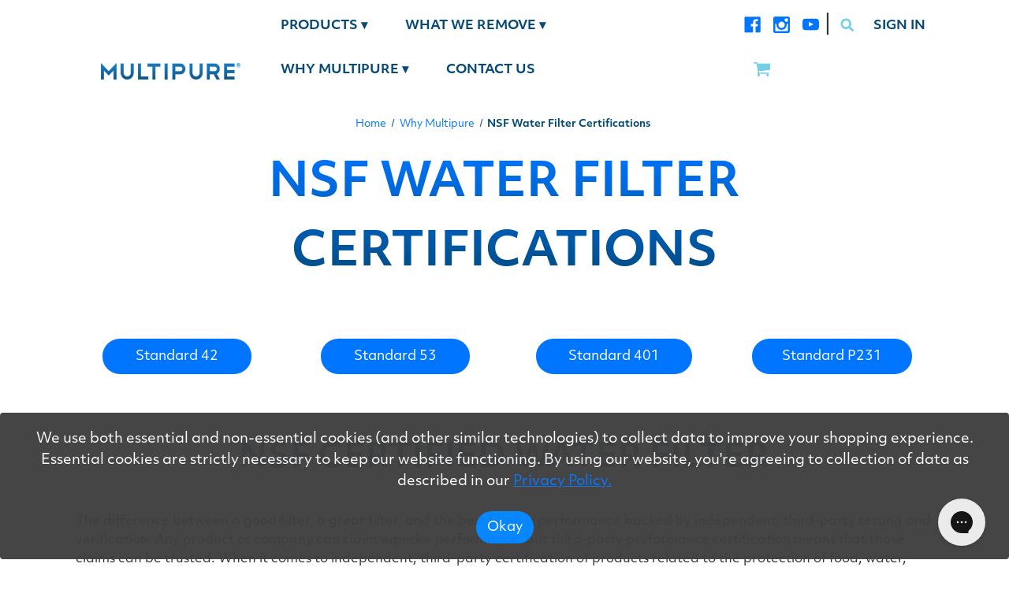

--- FILE ---
content_type: text/html; charset=UTF-8
request_url: https://www.multipure.com/why-multipure/our-certifications/
body_size: 32048
content:

<!DOCTYPE html>
<html class="no-js" lang="en">
    
    <head>
<meta name="google-site-verification" content="ybS74WhQIorMnA4UcFwtMdWLQZnSFgM6PRgmOh-0IhU" />
<script>(function(w,d,s,l,i){w[l]=w[l]||[];w[l].push({'gtm.start':
new Date().getTime(),event:'gtm.js'});var f=d.getElementsByTagName(s)[0],
j=d.createElement(s),dl=l!='dataLayer'?'&l='+l:'';j.async=true;j.src=
'https://www.googletagmanager.com/gtm.js?id='+i+dl;f.parentNode.insertBefore(j,f);
})(window,document,'script','dataLayer','GTM-NPVSXPS');</script>

        <title id="test">NSF Water Filter Certifications</title>
        <link rel="dns-prefetch preconnect" href="https://cdn11.bigcommerce.com/s-2t5fkq8mli" crossorigin><link rel="dns-prefetch preconnect" href="https://fonts.googleapis.com/" crossorigin><link rel="dns-prefetch preconnect" href="https://fonts.gstatic.com/" crossorigin>
        <link rel='canonical' href='https://www.multipure.com/why-multipure/our-certifications/' /><meta name='platform' content='bigcommerce.stencil' />
        
         

        <link href="https://cdn11.bigcommerce.com/s-2t5fkq8mli/product_images/Multipure-favicon.png" rel="shortcut icon">
        <meta name="viewport" content="width=device-width, initial-scale=1">
        

        <script>
            document.documentElement.className = document.documentElement.className.replace('no-js', 'js');
        </script>

        <script>
    function browserSupportsAllFeatures() {
        return window.Promise
            && window.fetch
            && window.URL
            && window.URLSearchParams
            && window.WeakMap
            // object-fit support
            && ('objectFit' in document.documentElement.style);
    }

    function loadScript(src) {
        var js = document.createElement('script');
        js.src = src;
        js.onerror = function () {
            console.error('Failed to load polyfill script ' + src);
        };
        document.head.appendChild(js);
    }

    if (!browserSupportsAllFeatures()) {
        loadScript('https://cdn11.bigcommerce.com/s-2t5fkq8mli/stencil/ba57cbb0-88e7-013d-b5ba-0ec36338a6de/e/7d915140-f233-013d-1d82-160ec7c11e95/dist/theme-bundle.polyfills.js');
    }
</script>
        <script>window.consentManagerTranslations = `{"locale":"en","locales":{"consent_manager.data_collection_warning":"en","consent_manager.accept_all_cookies":"en","consent_manager.gdpr_settings":"en","consent_manager.data_collection_preferences":"en","consent_manager.use_data_by_cookies":"en","consent_manager.data_categories_table":"en","consent_manager.allow":"en","consent_manager.accept":"en","consent_manager.deny":"en","consent_manager.dismiss":"en","consent_manager.reject_all":"en","consent_manager.category":"en","consent_manager.purpose":"en","consent_manager.functional_category":"en","consent_manager.functional_purpose":"en","consent_manager.analytics_category":"en","consent_manager.analytics_purpose":"en","consent_manager.targeting_category":"en","consent_manager.advertising_category":"en","consent_manager.advertising_purpose":"en","consent_manager.essential_category":"en","consent_manager.esential_purpose":"en","consent_manager.yes":"en","consent_manager.no":"en","consent_manager.not_available":"en","consent_manager.cancel":"en","consent_manager.save":"en","consent_manager.back_to_preferences":"en","consent_manager.close_without_changes":"en","consent_manager.unsaved_changes":"en","consent_manager.by_using":"en","consent_manager.agree_on_data_collection":"en","consent_manager.change_preferences":"en","consent_manager.cancel_dialog_title":"en","consent_manager.privacy_policy":"en","consent_manager.allow_category_tracking":"en","consent_manager.disallow_category_tracking":"en"},"translations":{"consent_manager.data_collection_warning":"We use both essential and non-essential cookies (and other similar technologies) to collect data to improve your shopping experience. Essential cookies are strictly necessary cookies that help enable the functioning of our website. ","consent_manager.accept_all_cookies":"Accept All Cookies","consent_manager.gdpr_settings":"Settings","consent_manager.data_collection_preferences":"Website Data Collection Preferences","consent_manager.use_data_by_cookies":" uses data collected by cookies and JavaScript libraries to improve your shopping experience.","consent_manager.data_categories_table":"The table below outlines how we use this data by category. To opt out of a category of data collection, select 'No' and save your preferences.","consent_manager.allow":"Allow","consent_manager.accept":"Accept","consent_manager.deny":"Deny","consent_manager.dismiss":"Dismiss","consent_manager.reject_all":"Reject All","consent_manager.category":"Category","consent_manager.purpose":"Purpose","consent_manager.functional_category":"Functional","consent_manager.functional_purpose":"Enables enhanced functionality, such as videos and live chat. If you do not allow these, then some or all of these functions may not work properly.","consent_manager.analytics_category":"Analytics","consent_manager.analytics_purpose":"Provide statistical information on site usage, e.g., web analytics so we can improve this website over time.","consent_manager.targeting_category":"Targeting","consent_manager.advertising_category":"Advertising","consent_manager.advertising_purpose":"Used to create profiles or personalize content to enhance your shopping experience.","consent_manager.essential_category":"Essential","consent_manager.esential_purpose":"Essential for the site and any requested services to work, but do not perform any additional or secondary function.","consent_manager.yes":"Yes","consent_manager.no":"No","consent_manager.not_available":"N/A","consent_manager.cancel":"Cancel","consent_manager.save":"Save","consent_manager.back_to_preferences":"Back to Preferences","consent_manager.close_without_changes":"You have unsaved changes to your data collection preferences. Are you sure you want to close without saving?","consent_manager.unsaved_changes":"You have unsaved changes","consent_manager.by_using":" By using our website, you're agreeing to the collection of data and non-essential cookies as described in our Privacy Policy.","consent_manager.agree_on_data_collection":"By using our website, you're agreeing to the collection of data as described in our ","consent_manager.change_preferences":"You can change your preferences at any time","consent_manager.cancel_dialog_title":"Are you sure you want to cancel?","consent_manager.privacy_policy":"Privacy Policy","consent_manager.allow_category_tracking":"Allow [CATEGORY_NAME] tracking","consent_manager.disallow_category_tracking":"Disallow [CATEGORY_NAME] tracking"}}`;</script>

        <script>
            window.lazySizesConfig = window.lazySizesConfig || {};
            window.lazySizesConfig.loadMode = 1;
        </script>
        <script async src="https://cdn11.bigcommerce.com/s-2t5fkq8mli/stencil/ba57cbb0-88e7-013d-b5ba-0ec36338a6de/e/7d915140-f233-013d-1d82-160ec7c11e95/dist/theme-bundle.head_async.js"></script>

        <script src="https://ajax.googleapis.com/ajax/libs/webfont/1.6.26/webfont.js"></script>

        <script>
            WebFont.load({
                custom: {
                    families: ['Karla', 'Roboto', 'Source Sans Pro']
                },
                classes: false
            });
        </script>

        <link href="https://fonts.googleapis.com/css?family=Montserrat:700,500,400%7CKarla:400&display=swap" rel="stylesheet">
        <link data-stencil-stylesheet href="https://cdn11.bigcommerce.com/s-2t5fkq8mli/stencil/ba57cbb0-88e7-013d-b5ba-0ec36338a6de/e/7d915140-f233-013d-1d82-160ec7c11e95/css/theme-277224f0-bf34-013e-5421-763f28f14146.css" rel="stylesheet">

        <!-- Start Tracking Code for analytics_facebook -->

<script>
!function(f,b,e,v,n,t,s){if(f.fbq)return;n=f.fbq=function(){n.callMethod?n.callMethod.apply(n,arguments):n.queue.push(arguments)};if(!f._fbq)f._fbq=n;n.push=n;n.loaded=!0;n.version='2.0';n.queue=[];t=b.createElement(e);t.async=!0;t.src=v;s=b.getElementsByTagName(e)[0];s.parentNode.insertBefore(t,s)}(window,document,'script','https://connect.facebook.net/en_US/fbevents.js');

fbq('set', 'autoConfig', 'false', '2093801030811370');
fbq('dataProcessingOptions', ['LDU'], 0, 0);
fbq('init', '2093801030811370', {"external_id":"3e0d9289-85f8-4b83-b312-39ba679f7b20"});
fbq('set', 'agent', 'bigcommerce', '2093801030811370');

function trackEvents() {
    var pathName = window.location.pathname;

    fbq('track', 'PageView', {}, "");

    // Search events start -- only fire if the shopper lands on the /search.php page
    if (pathName.indexOf('/search.php') === 0 && getUrlParameter('search_query')) {
        fbq('track', 'Search', {
            content_type: 'product_group',
            content_ids: [],
            search_string: getUrlParameter('search_query')
        });
    }
    // Search events end

    // Wishlist events start -- only fire if the shopper attempts to add an item to their wishlist
    if (pathName.indexOf('/wishlist.php') === 0 && getUrlParameter('added_product_id')) {
        fbq('track', 'AddToWishlist', {
            content_type: 'product_group',
            content_ids: []
        });
    }
    // Wishlist events end

    // Lead events start -- only fire if the shopper subscribes to newsletter
    if (pathName.indexOf('/subscribe.php') === 0 && getUrlParameter('result') === 'success') {
        fbq('track', 'Lead', {});
    }
    // Lead events end

    // Registration events start -- only fire if the shopper registers an account
    if (pathName.indexOf('/login.php') === 0 && getUrlParameter('action') === 'account_created') {
        fbq('track', 'CompleteRegistration', {}, "");
    }
    // Registration events end

    

    function getUrlParameter(name) {
        var cleanName = name.replace(/[\[]/, '\[').replace(/[\]]/, '\]');
        var regex = new RegExp('[\?&]' + cleanName + '=([^&#]*)');
        var results = regex.exec(window.location.search);
        return results === null ? '' : decodeURIComponent(results[1].replace(/\+/g, ' '));
    }
}

if (window.addEventListener) {
    window.addEventListener("load", trackEvents, false)
}
</script>
<noscript><img height="1" width="1" style="display:none" alt="null" src="https://www.facebook.com/tr?id=2093801030811370&ev=PageView&noscript=1&a=plbigcommerce1.2&eid="/></noscript>

<!-- End Tracking Code for analytics_facebook -->

<!-- Start Tracking Code for analytics_googleanalytics4 -->

<script data-cfasync="false" src="https://cdn11.bigcommerce.com/shared/js/google_analytics4_bodl_subscribers-358423becf5d870b8b603a81de597c10f6bc7699.js" integrity="sha256-gtOfJ3Avc1pEE/hx6SKj/96cca7JvfqllWA9FTQJyfI=" crossorigin="anonymous"></script>
<script data-cfasync="false">
  (function () {
    window.dataLayer = window.dataLayer || [];

    function gtag(){
        dataLayer.push(arguments);
    }

    function initGA4(event) {
         function setupGtag() {
            function configureGtag() {
                gtag('js', new Date());
                gtag('set', 'developer_id.dMjk3Nj', true);
                gtag('config', 'G-T20MQT7RZ9');
            }

            var script = document.createElement('script');

            script.src = 'https://www.googletagmanager.com/gtag/js?id=G-T20MQT7RZ9';
            script.async = true;
            script.onload = configureGtag;

            document.head.appendChild(script);
        }

        setupGtag();

        if (typeof subscribeOnBodlEvents === 'function') {
            subscribeOnBodlEvents('G-T20MQT7RZ9', false);
        }

        window.removeEventListener(event.type, initGA4);
    }

    

    var eventName = document.readyState === 'complete' ? 'consentScriptsLoaded' : 'DOMContentLoaded';
    window.addEventListener(eventName, initGA4, false);
  })()
</script>

<!-- End Tracking Code for analytics_googleanalytics4 -->


<script type="text/javascript" src="https://checkout-sdk.bigcommerce.com/v1/loader.js" defer ></script>
<script type="text/javascript">
var BCData = {};
</script>
<script src='https://www.powr.io/powr.js?external-type=bigcommerce' async></script><script>
	
        document.querySelectorAll('.productView-options form div div label small').forEach(elem => elem.style.display = "none");

</script><script>
(async function() {
    const VALIDATION_CACHE_KEY = 'dealer_access_validated';
    const CACHE_DURATION = 24 * 60 * 60 * 1000; // 24 hours in milliseconds
    const BACKOFFICE_URL = 'https://backoffice.multipure.com';
    const DEBUG = true; // Enable debug logging
    
    function log(...args) {
      if (DEBUG) console.log('[Dealer Auth]', ...args);
    }
    
    // Get query parameters
    const urlParams = new URLSearchParams(window.location.search);
    const queryType = urlParams.get('type');
    const token = urlParams.get('token');
    
    log('Script loaded. Type:', queryType, 'Token:', token ? 'present' : 'none');


    
    // Check for cached validation
    function hasValidCache() {
      const cached = localStorage.getItem(VALIDATION_CACHE_KEY);
      log('Checking cache:', cached ? 'exists' : 'none');
      
      if (!cached) return false;
      
      try {
        const data = JSON.parse(cached);
        const now = Date.now();
        const age = now - data.timestamp;
        const remaining = CACHE_DURATION - age;
        
        log('Cache age:', Math.round(age / 1000 / 60), 'minutes');
        log('Cache valid for:', Math.round(remaining / 1000 / 60), 'more minutes');
        
        // Check if cache is still valid
        if (age < CACHE_DURATION) {
          log('Cache is valid');
          return true;
        }
      } catch (e) {
        log('Cache parse error:', e);
      }
      
      // Cache expired or invalid, remove it
      localStorage.removeItem(VALIDATION_CACHE_KEY);
      log('Cache removed (expired or invalid)');
      return false;
    }
    
    // Set validation cache with dealer info
    function setValidationCache(dealerInfo) {
      const cacheData = {
        timestamp: Date.now(),
        dealer: dealerInfo || {}
      };
      localStorage.setItem(VALIDATION_CACHE_KEY, JSON.stringify(cacheData));
      log('Cache set for dealer:', dealerInfo);
    }
    
    // Clear the token from URL without refreshing (cleaner UX)
    function cleanUrl() {
      const url = new URL(window.location.href);
      url.searchParams.delete('type');
      url.searchParams.delete('token');
      window.history.replaceState({}, document.title, url.toString());
      log('URL cleaned');
    }
    
    // Redirect to dealer login
    function redirectToLogin() {
      const currentUrl = encodeURIComponent(window.location.href.split('?')[0]);
      const redirectUrl = `${BACKOFFICE_URL}/international-dealers/verify/?target=${currentUrl}`;
      log('REDIRECTING TO LOGIN:', redirectUrl);
      log('Reason: Validation failed or no cache');
      window.location.href = redirectUrl;
    }
    
    // API validation function - validates token with backoffice
    async function validateToken(token) {
      const validateUrl = `${BACKOFFICE_URL}/international-dealers/api/validate-token/?token=${encodeURIComponent(token)}`;
      log('Validating token at:', validateUrl);
      
      try {
        const response = await fetch(validateUrl, {
          method: 'GET',
          headers: {
            'Accept': 'application/json',
          },
        });
        
        log('Validation response status:', response.status);
        
        if (!response.ok) {
          log('Validation failed - response not ok');
          return { valid: false };
        }
        
        const data = await response.json();
        log('Validation response data:', data);
        return data;
      } catch (error) {
        log('Validation error:', error);
        return { valid: false };
      }
    }
    
    // Check cache FIRST - before any other logic
    if (hasValidCache()) {
      log('Valid cache found - dealer has access');
      log('Skipping geo-blocking for cached dealer');
      return; // Exit early - don't run GeoTargetly
    }

    // Handle validation mode
    if (queryType === 'validate' && token) {
      log('Validation mode: token present');
      
      const result = await validateToken(token);
      log('Validation result:', result);
      
      if (!result.valid) {
        log('Token validation FAILED - reason:', result.error);
        redirectToLogin();
        return;
      }
      
      log('Token validation SUCCESS');
      setValidationCache({
        dealer_id: result.dealer_id,
        company: result.company,
        country_code: result.country_code,
        country_name: result.country_name
      });
      
      cleanUrl();
      log('Proceeding to show page');
      
      // SKIP GeoTargetly - dealer is validated
      log('Dealer validated - skipping geo-blocking');
      return; // don't run GeoTargetly for validated dealers
    }


    else if (queryType === 'validate' && !token) {
      log('Validation mode: no token - redirecting');
      redirectToLogin();
      return;
    }
    
    // If we reach here, run GeoTargetly for normal traffic
    log('Running GeoTargetly for normal traffic');
    
    // Continue with GeoTargetly script (unmodified from original)
    (function(g,e,o,t,a,r,ge,tl,y,s){
      let urlString = window.location.href;
      if (urlString.includes('international-')) {
          return;
      } else if (urlString.includes('multipure-return-refund-policy')) {
          return;
      }
      let crawlPattern = "(googlebot\/|bot|Googlebot-Mobile|Googlebot-Image|Google favicon|Mediapartners-Google|bingbot|slurp|java|wget|curl|Commons-HttpClient|Python-urllib|libwww|httpunit|nutch|phpcrawl|msnbot|jyxobot|FAST-WebCrawler|FAST Enterprise Crawler|biglotron|teoma|convera|seekbot|gigablast|exabot|ngbot|ia_archiver|GingerCrawler|webmon |httrack|webcrawler|grub.org|UsineNouvelleCrawler|antibot|netresearchserver|speedy|fluffy|bibnum.bnf|findlink|msrbot|panscient|yacybot|AISearchBot|IOI|ips-agent|tagoobot|MJ12bot|dotbot|woriobot|yanga|buzzbot|mlbot|yandexbot|purebot|Linguee Bot|Voyager|CyberPatrol|voilabot|baiduspider|citeseerxbot|spbot|twengabot|postrank|turnitinbot|scribdbot|page2rss|sitebot|linkdex|Adidxbot|blekkobot|ezooms|dotbot|Mail.RU_Bot|discobot|heritrix|findthatfile|europarchive.org|NerdByNature.Bot|sistrix crawler|ahrefsbot|Aboundex|domaincrawler|wbsearchbot|summify|ccbot|edisterbot|seznambot|ec2linkfinder|gslfbot|aihitbot|intelium_bot|facebookexternalhit|yeti|RetrevoPageAnalyzer|lb-spider|sogou|lssbot|careerbot|wotbox|wocbot|ichiro|DuckDuckBot|lssrocketcrawler|drupact|webcompanycrawler|acoonbot|openindexspider|gnam gnam spider|web-archive-net.com.bot|backlinkcrawler|coccoc|integromedb|content crawler spider|toplistbot|seokicks-robot|it2media-domain-crawler|ip-web-crawler.com|siteexplorer.info|elisabot|proximic|changedetection|blexbot|arabot|WeSEE:Search|niki-bot|CrystalSemanticsBot|rogerbot|360Spider|psbot|InterfaxScanBot|Lipperhey SEO Service|CC Metadata Scaper|g00g1e.net|GrapeshotCrawler|urlappendbot|brainobot|fr-crawler|binlar|SimpleCrawler|Livelapbot|Twitterbot|cXensebot|smtbot|bnf.fr_bot|A6-Indexer|ADmantX|Facebot|Twitterbot|OrangeBot|memorybot|AdvBot|MegaIndex|SemanticScholarBot|ltx71|nerdybot|xovibot|BUbiNG|Qwantify|archive.org_bot|Applebot|TweetmemeBot|crawler4j|findxbot|SemrushBot|yoozBot|lipperhey|y!j-asr|Domain Re-Animator Bot|AddThis|DuplexWeb-Google|APIs-Google|AdsBot-Google-Mobile|AdsBot-Google|Googlebot|Googlebot-News|Googlebot-Video|AdsBot-Google-Mobile-Apps|FeedFetcher-Google|Google-Read-Aloud|googleweblight|Storebot-Google)";
      let ret = new RegExp(crawlPattern, 'i');
      const userAgent = navigator.userAgent;
      if (ret.test(userAgent)) {
          return;
      }
      g.getElementsByTagName(o)[0].insertAdjacentHTML('afterbegin','<style id="georedirect1634047380527style">body{opacity:0.0 !important;}</style>');
      s=function(){g.getElementById('georedirect1634047380527style').innerHTML='body{opacity:1.0 !important;}';};
      t=g.getElementsByTagName(o)[0];y=g.createElement(e);y.async=true;
      y.src='https://g10498469755.co/gr?id=-Mloo3Wwpv0j5Ed_38Z9&refurl='+g.referrer+'&winurl='+encodeURIComponent(window.location);
      t.parentNode.insertBefore(y,t);y.onerror=function(){s()};
      georedirect1634047380527loaded=function(redirect){var to=0;if(redirect){to=5000};
      setTimeout(function(){s();},to)};
    })(document,'script','head');
  })();
</script>
<script>
  (function (w,d,o,u,a,m) {
      w[o]=w[o]||function(){(w[o].q=w[o].q||[]).push(arguments);
      },w[o].e=1*new Date();w[o].u=u;a=d.createElement('script'),
      m=d.getElementsByTagName('script')[0];a.async=1;
      a.src=u+'/mcfx.js';m.parentNode.insertBefore(a, m);
    })(window, document, 'mcfx', 'https://multi.multipure.com');
  mcfx('create', 1509);
</script>
<script type="text/javascript" async src="//cdn.leadmanagerfx.com/phone/js/1509"></script><!-- Global site tag (gtag.js) - Google Ads: 10930075543 -->
<script async src="https://www.googletagmanager.com/gtag/js?id=AW-10930075543"></script>
<script>
  window.dataLayer = window.dataLayer || [];
  function gtag(){dataLayer.push(arguments);}
  gtag('js', new Date());
  gtag('config', 'AW-10930075543', {'allow_enhanced_conversions':true});
</script>
 <script data-cfasync="false" src="https://microapps.bigcommerce.com/bodl-events/1.9.4/index.js" integrity="sha256-Y0tDj1qsyiKBRibKllwV0ZJ1aFlGYaHHGl/oUFoXJ7Y=" nonce="" crossorigin="anonymous"></script>
 <script data-cfasync="false" nonce="">

 (function() {
    function decodeBase64(base64) {
       const text = atob(base64);
       const length = text.length;
       const bytes = new Uint8Array(length);
       for (let i = 0; i < length; i++) {
          bytes[i] = text.charCodeAt(i);
       }
       const decoder = new TextDecoder();
       return decoder.decode(bytes);
    }
    window.bodl = JSON.parse(decodeBase64("[base64]"));
 })()

 </script>

<script nonce="">
(function () {
    var xmlHttp = new XMLHttpRequest();

    xmlHttp.open('POST', 'https://bes.gcp.data.bigcommerce.com/nobot');
    xmlHttp.setRequestHeader('Content-Type', 'application/json');
    xmlHttp.send('{"store_id":"1001945033","timezone_offset":"-8.0","timestamp":"2026-01-20T03:03:25.15985900Z","visit_id":"6215acf6-e742-492a-977d-c45d446a0ea8","channel_id":1}');
})();
</script>

        
        
           <link href="/content/fontawesome-free-5.15.3-web/css/all.css" rel="stylesheet">
          <style type="text/css" media="screen, print">
    @font-face {
        font-family: "FontAwesome";
        src: url("https://cdn11.bigcommerce.com/s-2t5fkq8mli/content/fa-regular-400.ttf");
    }
</style>
<meta name="msvalidate.01" content="6514A4A60FEBFB07FE74C59F364BF618" />
         
    </head>
    <body>
<!-- Google Tag Manager (noscript) -->
<noscript><iframe src="https://www.googletagmanager.com/ns.html?id=GTM-NPVSXPS"
height="0" width="0" style="display:none;visibility:hidden"></iframe></noscript>
<!-- End Google Tag Manager (noscript) -->
        <svg data-src="https://cdn11.bigcommerce.com/s-2t5fkq8mli/stencil/ba57cbb0-88e7-013d-b5ba-0ec36338a6de/e/7d915140-f233-013d-1d82-160ec7c11e95/img/icon-sprite.svg" class="icons-svg-sprite"></svg>

        <a href="#main-content" class="skip-to-main-link">Skip to main content</a>
<header class="header" role="banner">
<a href="#" class="mobileMenu-toggle" data-mobile-menu-toggle="menu">
        <span class="mobileMenu-toggleIcon">Toggle menu</span>
    </a>
    
<div class="ww-row">
<div class="ww-logo">
  
     
  <div class="header-logo header-logo--left">
                      <a href="https://www.multipure.com/" class="header-logo__link" data-header-logo-link>
            <img class="header-logo-image-unknown-size" src="https://cdn11.bigcommerce.com/s-2t5fkq8mli/images/stencil/original/multipure_logo_-_text_only_1632155057__29630.original.png" alt="Multipure" title="Multipure">
</a>
<br><br><br>
        </div>
<br>
    </div>
    
    
    
    
    <div class="ww-navpages">
    <div class="navPages-container" id="menu" data-menu>




<nav id="menu">
  <label for="tm" id="toggle-menu">Menu <span class="drop-icon">▾</span></label>
  <input type="checkbox" id="tm">
 
  <ul class="main-menu clearfix">
    <li><a href="/products/">Products
        <span class="drop-icon">▾</span>
        <label title="Toggle Drop-down" class="drop-icon" for="sm1">▾</label>
      </a>
      <input type="checkbox" id="sm1">
      <ul class="sub-menu">
         <li><a href="/products/drinking-water-systems/">Drinking Water Systems
            <span class="drop-icon">&#9656;</span>
            <label title="Toggle Drop-down" class="drop-icon" for="sm2">▾</label>
          </a>
          <input type="checkbox" id="sm2">
          <ul class="sub-menu">
		<li>
					<a href="/products/drinking-water-systems/aqualuxe/">Aqualuxe</a>
					</li>
					<li>
						<a href="/products/drinking-water-systems/aquapremier/">Aquapremier</a>
					</li>
					<li>
						<a href="/products/drinking-water-systems/aquaperform/">Aquaperform</a>
					</li>
					<li>
						<a href="/products/drinking-water-systems/aquaversa/">Aquaversa</a>
					</li>
					<li>
						<a href="/products/drinking-water-systems/aquamini/">Aquamini</a>
					</li>
					<li>
						<a href="/products/drinking-water-systems/the-watts-premier-5-stage-reverse-osmosis-system/">Watts RO System</a>
					</li>
		
					<li>
						<a href="/products/drinking-water-systems/water-emergency-treatment-system/">WET System</a>
					</li>
          </ul>
        </li>
		  
		  
		  
        <li><a href="/products/bath-and-garden/">Bath & Garden
            <span class="drop-icon">&#9656;</span>
            <label title="Toggle Drop-down" class="drop-icon" for="sm3">▾</label>
          </a>
          <input type="checkbox" id="sm3">
          <ul class="sub-menu">
    <li>
						<a href="/products/bath-and-garden/aquasource/">Aquasource</a>
					</li>
					<li>
						<a href="/products/bath-and-garden/aquashower/">Aquashower</a>
					</li>
					<li>
						<a href="/products/bath-and-garden/aquasplash/">Aquasplash</a>
					</li>
					<li>
					<a href="/products/bath-and-garden/aquagrow/">Aquagrow</a>
					</li>	
          </ul>
        </li>
		  
		  
		  
		  
		  
		  
		  	  
        <li><a href="/products/replacement-filters/">Replacement Filters
           <span class="drop-icon">&#9656;</span>
            <label title="Toggle Drop-down" class="drop-icon" for="sm4">▾</label>
          </a>
          <input type="checkbox" id="sm4">
          <ul class="sub-menu">
          
            <li><a href="/products/replacement-filters/aqualuxe-filter-cblx/">Aqualuxe Filter (CBLX)</a></li>
            <li><a href="/products/replacement-filters/aquapremier-filter-cbxt/">Aquapremier Filter (CBXT)</a></li>
            <li><a href="/products/replacement-filters/aquaperform-filter-cb11as/">Aquaperform Filter (CB11As)</a></li>
            <li><a href="/products/replacement-filters/aquaversa-filter-cb6/">Aquaversa Filter (CB6)</a></li>
            <li><a href="/products/replacement-filters/aquamini-filter-cbmini/">Aquamini Filter (CBMINI)</a></li>
          </ul>
          </li>
        
		  
<li><a href="#">Best Filter For You
           <span class="drop-icon">&#9656;</span>
            <label title="Toggle Drop-down" class="drop-icon" for="sm4">▾</label>
          </a>
          <input type="checkbox" id="sm4">
          <ul class="sub-menu">
          
            <li><a href="/home-water-filters/">Filter For Your Home</a></li>
            <li><a href="/countertop-water-filter/">Countertop</a></li>
            <li><a href="/under-sink-water-filter/">Under Sink</a></li>
            <li><a href="/shower-water-filters/">Shower</a></li>
            <li><a href="/whole-house-water-filters/">Whole House</a></li>
          </ul>

		  
		  
<li>
		<a href="/products/parts-accessories/">Accessories & Parts</a>
		</li>		  
		  
		  <li>
		<a href="/products/multipure-logo-merchandise/">Merchandise</a>
		</li>
		  <li>
		<a href="/products/builder-business-store/">Business Builder Store</a>
		</li>

		  
		  
		  <li>
		<a href="/products/clearance/">Clearance</a>
		</li>
		  
		  
      </ul>
    </li>
	  
	  
	  
	  
	  
<li><a href="/why-multipure/what-we-remove/">What We Remove
            <span class="drop-icon">▾</span>
            <label title="Toggle Drop-down" class="drop-icon" for="sm7">▾</label>
          </a>
          <input type="checkbox" id="sm7">
          <ul class="sub-menu">
              <li><a href="/why-multipure/what-we-remove/forever-chemicals">Forever Chemicals</a>
              </li>
              
          		<li><a href="/why-multipure/what-we-remove/arsenic/">Arsenic</a>
				</li>
		
				<li><a href="/why-multipure/what-we-remove/bacteria-viruses/">Bacteria & Viruses</a>
				</li>
				<li><a href="/why-multipure/what-we-remove/pharmaceuticals/">Pharmaceuticals</a>
				</li>
		
				<li><a href="/why-multipure/what-we-remove/trihalomethanes/">Trihalomethanes</a>
				</li>
		
				<li><a href="/why-multipure/what-we-remove/disinfection-byproducts/">Disinfection Byproducts</a>
				</li>
	
				<li><a href="/why-multipure/what-we-remove/haloacetic-acids/">Haloacetic Acids</a>
				</li>
	
				<li><a href="/why-multipure/what-we-remove/pesticides/">Pesticides</a>
				</li>
	
				<li><a href="/why-multipure/what-we-remove/lead/">Lead</a>
				</li>
				
				<li><a href="/why-multipure/what-we-remove/microplastics/">Microplastics</a>
				</li>
		
				<li><a href="/why-multipure/what-we-remove/covid-19-water-facts/">COVID-19 Water Facts</a>
				</li>
          </ul>
        </li>
	  
	  
	  
	  
	  
	  
	      <li><a href="#">Why Multipure 
        <span class="drop-icon">▾</span>
        <label title="Toggle Drop-down" class="drop-icon" for="sm5">▾</label>
      </a>
      <input type="checkbox" id="sm5">
      <ul class="sub-menu">
 
        <li><a href="/why-multipure/why-we-are-the-best/">Why We Are The Best
            <span class="drop-icon">&#9656;</span>
            <label title="Toggle Drop-down" class="drop-icon" for="sm6">▾</label>
          </a>
          <input type="checkbox" id="sm6">
          <ul class="sub-menu">
            <li><a href="/why-multipure/why-we-are-the-best/hydration-solution/">Hydration Solution</a></li>
         
          </ul>
        </li>
		  
		  <li>
			<a href="/why-multipure/our-carbon-blocks/">Our Carbon Blocks</a>
		</li>
		  
		  
		 <!--<li><a href="/why-multipure/what-we-remove/">What We Remove
            <span class="drop-icon">&#9656;</span>
            <label title="Toggle Drop-down" class="drop-icon" for="sm7">▾</label>
          </a>
          <input type="checkbox" id="sm7">
          <ul class="sub-menu">
              <li><a href="/why-multipure/what-we-remove/forever-chemicals">Forever Chemicals</a>
              </li>
              
          		<li><a href="/why-multipure/what-we-remove/arsenic/">Arsenic</a>
				</li>
		
				<li><a href="/why-multipure/what-we-remove/bacteria-viruses/">Bacteria & Viruses</a>
				</li>
				<li><a href="/why-multipure/what-we-remove/pharmaceuticals/">Pharmaceuticals</a>
				</li>
		
				<li><a href="/why-multipure/what-we-remove/trihalomethanes/">Trihalomethanes</a>
				</li>
		
				<li><a href="/why-multipure/what-we-remove/disinfection-byproducts/">Disinfection Byproducts</a>
				</li>
	
				<li><a href="/why-multipure/what-we-remove/haloacetic-acids/">Haloacetic Acids</a>
				</li>
	
				<li><a href="/why-multipure/what-we-remove/pesticides/">Pesticides</a>
				</li>
	
				<li><a href="/why-multipure/what-we-remove/lead/">Lead</a>
				</li>
		
				<li><a href="/why-multipure/what-we-remove/covid-19-water-facts/">COVID-19 Water Facts</a>
				</li>
          </ul>
        </li>-->
		  
		  
		  
		  	  
		  <li><a href="/why-multipure/our-certifications/">Our Certifications
            <span class="drop-icon">&#9656;</span>
            <label title="Toggle Drop-down" class="drop-icon" for="sm8">▾</label>
          </a>
          <input type="checkbox" id="sm8">
          <ul class="sub-menu">
          		<li><a href="/why-multipure/our-certifications/standard-42/">Standard 42</a>
			</li>
				<li><a href="/why-multipure/our-certifications/standard-53/">Standard 53</a>
			</li>
				<li><a href="/why-multipure/our-certifications/standard-401/">Standard 401</a>
			</li>
				<li><a href="/why-multipure/our-certifications/standard-p231/">Standard P231</a>
			</li>
          </ul>
        </li>
		  
		  <li>
			<a href="/disasterrelief">Disaster Relief Plan</a>
		</li>
		
		    		  <li><a href="/our-story/">Our Story
            <span class="drop-icon">&#9656;</span>
            <label title="Toggle Drop-down" class="drop-icon" for="sm9">▾</label>
          </a>
          <input type="checkbox" id="sm9">
          <ul class="sub-menu">
<li><a href="/multipure-team/">Multipure Team</a>			</li>

    		    		  <li><a href="/multipure-brand-ambassadors">Brand Ambassador
            <span class="drop-icon">&#9656;</span>
            <label title="Toggle Drop-down" class="drop-icon" for="sm10">▾</label>
          </a>
          <input type="checkbox" id="sm10">
          <ul class="sub-menu">
<li><a href="/dewey/">Dewey</a>			</li>
		  
	
      </ul>
    </li>
		  
	
      </ul>
    </li>
    

		    
  </ul>

  
  
  
  
	  
	  
	  
	  
	  
	  
	  
	  
	  
	  
	  
	  
	  
	  
    <li><a href="/contact-us/">Contact Us</a></li>
  </ul>
  
  
  
  
  <div class="hideondesktop">
  
  
   <li class="mobilemenu">
             <div class="navPages-quickSearch">
        <div class="container">
    <form class="form" onsubmit="return false" data-url="/search.php" data-quick-search-form>
        <fieldset class="form-fieldset">
            <div class="form-field">
                <label class="is-srOnly" for="nav-menu-quick-search">Search</label>
                <input class="form-input"
                       data-search-quick
                       name="nav-menu-quick-search"
                       id="nav-menu-quick-search"
                       data-error-message="Search field cannot be empty."
                       placeholder="Search the store"
                       autocomplete="off"
                >
            </div>
        </fieldset>
    </form>
    <section class="quickSearchResults" data-bind="html: results"></section>
    <p role="status"
       aria-live="polite"
       class="aria-description--hidden"
       data-search-aria-message-predefined-text="product results for"
    ></p>
</div>
    </div>
            </li>
        <li class="mobilemenu">
                <a class="navUser-action"
                   href="/login.php"
                   aria-label="Sign in"
                >
                    Sign in
                </a>
               
        </li>
        
        
      </div>  
        
        
        
        
        
   

  
</nav>

</div></div>
    
    
    





<nav class="navUser">
    
    <ul class="navUser-section navUser-section--alt">
        <li class="navUser-item">
            <a class="navUser-action navUser-item--compare"
               href="/compare"
               data-compare-nav
               aria-label="Compare"
            >
                Compare <span class="countPill countPill--positive countPill--alt"></span>
            </a>
        </li>
            <li class="navUser-item navUser-item--social">
                    <ul class="socialLinks socialLinks--alt">
            <li class="socialLinks-item">
                <a class="icon icon--facebook" href="https://www.facebook.com/multipure/" target="_blank" rel="noopener">
                    <svg><use xlink:href="#icon-facebook" /></svg>
                </a>
            </li>
            <li class="socialLinks-item">
                <a class="icon icon--instagram" href="https://www.instagram.com/multipure/" target="_blank" rel="noopener">
                    <svg><use xlink:href="#icon-instagram" /></svg>
                </a>
            </li>
            <li class="socialLinks-item">
                <a class="icon icon--youtube" href="https://www.youtube.com/user/MultiPure4U" target="_blank" rel="noopener">
                    <svg><use xlink:href="#icon-youtube" /></svg>
                </a>
            </li>
    </ul>
            </li>
            
           
            <li class="navUser-item navUser-item--divider">|</li>
             <li class="navUser-item">
                <a class="navUser-action navUser-action--quickSearch" href="#" data-search="quickSearch" aria-controls="quickSearch" aria-expanded="false"><img src="/product_images/uploaded_images/search-icon-hover.jpg" alt="Search Icon"></a>
            </li>
        <li class="navUser-item navUser-item--account">
                <a class="navUser-action"
                   href="/login.php"
                   aria-label="Sign in"
                >
                    Sign in
                </a>
               
        </li>
        <li class="navUser-item navUser-item--cart">
            <a class="navUser-action"
               data-cart-preview
               data-dropdown="cart-preview-dropdown"
               data-options="align:right"
               href="/cart.php"
               aria-label="Cart with 0 items"
            >
                <span class="navUser-item-cartLabel"><img src="/product_images/uploaded_images/cart-icon.png" alt="Cart Icon"></span>
                <span class="countPill cart-quantity"></span>
            </a>

            <div class="dropdown-menu" id="cart-preview-dropdown" data-dropdown-content aria-hidden="true"></div>
        </li>
    </ul>
    <div class="dropdown dropdown--quickSearch" id="quickSearch" aria-hidden="true" data-prevent-quick-search-close>
        <div class="container">
    <form class="form" onsubmit="return false" data-url="/search.php" data-quick-search-form>
        <fieldset class="form-fieldset">
            <div class="form-field">
                <label class="is-srOnly" for="nav-quick-search">Search</label>
                <input class="form-input"
                       data-search-quick
                       name="nav-quick-search"
                       id="nav-quick-search"
                       data-error-message="Search field cannot be empty."
                       placeholder="Search the store"
                       autocomplete="off"
                >
            </div>
        </fieldset>
    </form>
    <section class="quickSearchResults" data-bind="html: results"></section>
    <p role="status"
       aria-live="polite"
       class="aria-description--hidden"
       data-search-aria-message-predefined-text="product results for"
    ></p>
</div>
    </div>
</nav>

    

    
    
    </header>
        <main class="body" id="main-content" role="main" data-currency-code="USD">
     
    <div class="container">
        
<nav aria-label="Breadcrumb">
    <ol class="breadcrumbs" itemscope itemtype="https://schema.org/BreadcrumbList">
                <li class="breadcrumb " itemprop="itemListElement" itemscope itemtype="https://schema.org/ListItem">
                    <a class="breadcrumb-label"
                       itemprop="item"
                       href="https://www.multipure.com/"
                       
                    >
                        <span itemprop="name">Home</span>
                    </a>
                    <meta itemprop="position" content="1" />
                </li>
                <li class="breadcrumb " itemprop="itemListElement" itemscope itemtype="https://schema.org/ListItem">
                    <a class="breadcrumb-label"
                       itemprop="item"
                       href="/why-multipure/"
                       
                    >
                        <span itemprop="name">Why Multipure</span>
                    </a>
                    <meta itemprop="position" content="2" />
                </li>
                <li class="breadcrumb is-active" itemprop="itemListElement" itemscope itemtype="https://schema.org/ListItem">
                    <a class="breadcrumb-label"
                       itemprop="item"
                       href="https://www.multipure.com/why-multipure/our-certifications/"
                       aria-current="page"
                    >
                        <span itemprop="name">NSF Water Filter Certifications</span>
                    </a>
                    <meta itemprop="position" content="3" />
                </li>
    </ol>
</nav>

<section class="page">
        <h1 class="page-heading">NSF Water Filter Certifications</h1>


    <div data-content-region="page_builder_content"></div>

    <div class="page-content page-content--centered">
            <p><div class="shogun-root" data-shogun-id="67783cb06615123abfea4b33" data-shogun-site-id="4d8118d1-0108-4699-bbe2-07e0ace4b5d4" data-shogun-page-id="67783cb06615123abfea4b33" data-shogun-page-version-id="6864245925c4bcbcba761bba" data-shogun-platform-type="big_commerce" data-shogun-variant-id="6864245a25c4bcbcba7620a9" data-shogun-page-type="page" data-shogun-power-up-type="" data-shogun-power-up-id="" data-region="main"> <link rel="stylesheet" type="text/css" href="https://a.shgcdn2.com/css-2025-06-26-2657/6864245925c4bcbcba761bba_6864245a25c4bcbcba7620a9.css"/> <script type="text/javascript" src="https://a.shgcdn2.com/js-2025-06-05-1257/global-assets-9c97ac4db392485a61502d3f5d3230168bb13979.js" defer></script> <div class="shg-box-vertical-align-wrapper"> <div class="shg-box shg-c " id="s-1601c9f6-89a9-4c28-961a-b98b17d4e772"> <div class="shg-box-overlay"></div><div class="shg-box-content"> </div> </div> </div> <div class="shg-c " id="s-d057470d-cea5-4cfe-b8dd-ea2fe3278479"> <div class="shg-row" data-col-grid-mode-on=""> <div class="shg-c-lg-3 shg-c-md-3 shg-c-sm-3 shg-c-xs-6"><div id="s-edf18e42-1acb-419c-98ea-696389b4b4e4-root" class="shg-c shg-btn-wrapper shg-align-center"> <a id="s-edf18e42-1acb-419c-98ea-696389b4b4e4" class="shg-btn shg-cse shg-btn-text " href="/why-multipure/our-certifications/standard-42/" target="_blank"> Standard 42 </a> </div> </div> <div class="shg-c-lg-3 shg-c-md-3 shg-c-sm-3 shg-c-xs-6"><div id="s-4b0540e9-0e64-4d01-9995-5896cd3de1fd-root" class="shg-c shg-btn-wrapper shg-align-center"> <a id="s-4b0540e9-0e64-4d01-9995-5896cd3de1fd" class="shg-btn shg-cse shg-btn-text " href="/why-multipure/our-certifications/standard-53/" target="_blank"> Standard 53 </a> </div> </div> <div class="shg-c-lg-3 shg-c-md-3 shg-c-sm-3 shg-c-xs-6"><div id="s-53e62fe9-261a-4145-a956-cc5a698e2f17-root" class="shg-c shg-btn-wrapper shg-align-center"> <a id="s-53e62fe9-261a-4145-a956-cc5a698e2f17" class="shg-btn shg-cse shg-btn-text " href="/why-multipure/our-certifications/standard-401/" target="_blank"> Standard 401 </a> </div> </div> <div class="shg-c-lg-3 shg-c-md-3 shg-c-sm-3 shg-c-xs-6"><div id="s-e2191b05-c797-4670-981a-4070aeac43dd-root" class="shg-c shg-btn-wrapper shg-align-center"> <a id="s-e2191b05-c797-4670-981a-4070aeac43dd" class="shg-btn shg-cse shg-btn-text " href="/why-multipure/our-certifications/standard-p231/" target="_blank"> Standard P231 </a> </div> </div> </div> </div> <div class="shg-box-vertical-align-wrapper"> <div class="shg-box shg-c " id="s-e060951f-efd9-4790-b296-e28112fbd094"> <div class="shg-box-overlay"></div><div class="shg-box-content"> </div> </div> </div> <div id="s-598e7f7b-0758-4064-b45f-416526aab024" class="shg-c shg-align-left"> <h2 style=" text-align: center; "> NSF Certified Water Filter </h2> <br> The difference between a good filter, a great filter, and the best filter, is performance backed by independent, third-party testing and verification. Any product or company can claim superior performance, but third-party performance certification means that those claims can be trusted. When it comes to independent, third-party certification of products related to the protection of food, water, and the environment, the premier global authority is NSF International. <br><br> <h5> NSF certification is a rock-solid assurance of quality, performance, and integrity. When a drinking water filtration system is certified by NSF International, it means that: </h5> <ul> <li>The system meets the contaminants reduction claims of the manufacturer. </li> <li> The system is not adding anything harmful to the water. </li> <li> The system is structurally sound. </li> <li> The system’s advertising, literature, and labeling are not misleading. </li> <li> The system’s materials and manufacturing process do not change. </li> </ul> </div> <div class="shg-box-vertical-align-wrapper"> <div class="shg-box shg-c " id="s-2843ae6f-2cf1-4c4a-9028-3b8c838c2320"> <div class="shg-box-overlay"></div><div class="shg-box-content"> </div> </div> </div> <div class="shg-box-vertical-align-wrapper"> <div class="shg-box shg-c shogun-lazyload shogun-lazyload-bg-image" id="s-c637a415-e5c1-474f-a3fc-5e614819af85"> <div class="shg-box-overlay"></div><div class="shg-box-content"> <div class="shg-c " id="s-f7cbd78c-a256-4c30-84f6-5246d0f068ed"> <div class="shg-row" data-col-grid-mode-on=""> <div class="shg-c-lg-6 shg-c-md-6 shg-c-sm-6 shg-c-xs-12"></div> <div class="shg-c-lg-6 shg-c-md-6 shg-c-sm-6 shg-c-xs-12"><div class="shg-box-vertical-align-wrapper"> <div class="shg-box shg-c " id="s-a667b973-bb43-4f89-9882-c4d2072b975a"> <div class="shg-box-overlay"></div><div class="shg-box-content"> <div class="shg-c " id="s-a0eeb8d1-ad44-498d-a5bc-7290865b8df7"> <div class="shg-row" data-col-grid-mode-on=""> <div class="shg-c-lg-3 shg-c-md-3 shg-c-sm-3 shg-c-xs-12"></div> <div class="shg-c-lg-6 shg-c-md-6 shg-c-sm-6 shg-c-xs-12"> <div id="s-9bb6bb2f-65b9-48e9-901d-3089e1939e86-root"> <div class="shg-image-margin-container-s-9bb6bb2f-65b9-48e9-901d-3089e1939e86" id="wrap-s-9bb6bb2f-65b9-48e9-901d-3089e1939e86"> <div class="s-9bb6bb2f-65b9-48e9-901d-3089e1939e86 shg-align-container"> <div class="shg-c s-9bb6bb2f-65b9-48e9-901d-3089e1939e86 shogun-image-container shg-align-center" id="s-9bb6bb2f-65b9-48e9-901d-3089e1939e86"> <div class="shg-image-content-wrapper"> <img srcset="https://i.shgcdn.com/9a3a2ee1-f9b5-45dd-b04d-eb09878640db/-/format/auto/-/preview/3000x3000/-/quality/lighter/-/resize/180x/ 180w,https://i.shgcdn.com/9a3a2ee1-f9b5-45dd-b04d-eb09878640db/-/format/auto/-/preview/3000x3000/-/quality/lighter/-/resize/360x/ 360w,https://i.shgcdn.com/9a3a2ee1-f9b5-45dd-b04d-eb09878640db/-/format/auto/-/preview/3000x3000/-/quality/lighter/-/resize/720x/ 720w,https://i.shgcdn.com/9a3a2ee1-f9b5-45dd-b04d-eb09878640db/-/format/auto/-/preview/3000x3000/-/quality/lighter/-/resize/900x/ 900w,https://i.shgcdn.com/9a3a2ee1-f9b5-45dd-b04d-eb09878640db/-/format/auto/-/preview/3000x3000/-/quality/lighter/-/resize/1080x/ 1080w,https://i.shgcdn.com/9a3a2ee1-f9b5-45dd-b04d-eb09878640db/-/format/auto/-/preview/3000x3000/-/quality/lighter/-/resize/1200x/ 1200w" sizes="100vw" src="https://i.shgcdn.com/9a3a2ee1-f9b5-45dd-b04d-eb09878640db/-/format/auto/-/preview/3000x3000/-/quality/lighter/" class="shogun-image " decoding="async" loading="lazy"/> </div> </div> </div> </div> </div> <script class="__SHG_DATA__" type="application/json">
    {
      "__shgImageV2Elements": { "uuid": "s-9bb6bb2f-65b9-48e9-901d-3089e1939e86" }
    }
  </script> </div> <div class="shg-c-lg-3 shg-c-md-3 shg-c-sm-3 shg-c-xs-12"></div> </div> </div> <div class="shg-box-vertical-align-wrapper"> <div class="shg-box shg-c " id="s-097c7e5b-8520-4c62-8f84-488227557c6f"> <div class="shg-box-overlay"></div><div class="shg-box-content"> </div> </div> </div> <div id="s-2674426c-e705-48cb-b317-180a02769ce2" class="shg-c shg-align-left"> <h4 style=" color: #fff; text-align: center; "> The difference between a good filter, a great filter, and the best filter, is performance backed by independent, third-party testing and verification. </h4> </div> <div class="shg-box-vertical-align-wrapper"> <div class="shg-box shg-c " id="s-be1a073c-79f3-4489-9bf7-3f3b8a298a4a"> <div class="shg-box-overlay"></div><div class="shg-box-content"> </div> </div> </div> </div> </div> </div> </div> </div> </div> </div> </div> </div> <div class="shg-box-vertical-align-wrapper"> <div class="shg-box shg-c " id="s-23eccfbd-9f31-44d1-bb83-303bc3b6fc5d"> <div class="shg-box-overlay"></div><div class="shg-box-content"> </div> </div> </div> <div class="shg-c " id="s-90eae9cb-d21f-49d5-ac03-534f076e756e"> <div class="shg-row" data-col-grid-mode-on=""> <div class="shg-c-lg-4 shg-c-md-4 shg-c-sm-4 shg-c-xs-12"><div class="shg-box-vertical-align-wrapper"> <div class="shg-box shg-c " id="s-b8f80187-25aa-4899-a724-6d80fc737cee"> <div class="shg-box-overlay"></div><div class="shg-box-content"> </div> </div> </div> <div id="s-7b6194c9-6edf-4274-9e1c-c89f0648badd-root"> <div class="shg-image-margin-container-s-7b6194c9-6edf-4274-9e1c-c89f0648badd" id="wrap-s-7b6194c9-6edf-4274-9e1c-c89f0648badd"> <div class="s-7b6194c9-6edf-4274-9e1c-c89f0648badd shg-align-container"> <div class="shg-c s-7b6194c9-6edf-4274-9e1c-c89f0648badd shogun-image-container shg-align-center" id="s-7b6194c9-6edf-4274-9e1c-c89f0648badd"> <div class="shg-image-content-wrapper"> <img src="https://i.shgcdn.com/856918e6-3352-4b89-82bc-e77409a148bc/-/format/auto/-/preview/3000x3000/-/quality/lighter/" class="shogun-image " decoding="async" loading="lazy"/> </div> </div> </div> </div> </div> <script class="__SHG_DATA__" type="application/json">
    {
      "__shgImageV2Elements": { "uuid": "s-7b6194c9-6edf-4274-9e1c-c89f0648badd" }
    }
  </script> </div> <div class="shg-c-lg-8 shg-c-md-8 shg-c-sm-8 shg-c-xs-12"><div id="s-da3c59ae-d751-4a84-b3c6-02ad40dd8f4e" class="shg-c shg-align-left"> <h2> You Benefit from NSF-certified Water Filters </h2> NSF certification gives you confidence and assurance in your ability to protect your water and your family from harmful contaminants. When you use a Multipure NSF-certified drinking water filtration system, you know that your filter delivers on its claims, because it has been through NSF’s impartial and rigorous testing regimen. NSF lets you know that Multipure gives you performance you can count on. <br><br> Everyone in your household can enjoy the benefits of an NSF-certified water filter from Multipure. With performance tested and independently proven, you gain the peace of mind that comes from knowing that your family, your friends, and your pets can enjoy and benefit from water that is cleaner, healthier, and better-tasting. <br><br> NSF certification is a big reason why filtered drinking water from Multipure is a superior alternative to bottled water; disposable plastic bottled water is not only more expensive, but does not necessarily meet NSF certification standards – and certainly not to the extent of Multipure’s industry-leading performance and standards. And, unlike bottled water, Multipure’s NSF-certified drinking water filters are far better for the environment. </div> </div> </div> </div> <div class="shg-box-vertical-align-wrapper"> <div class="shg-box shg-c " id="s-3c669d5a-fd43-463b-a2f8-355f4f54c8fc"> <div class="shg-box-overlay"></div><div class="shg-box-content"> </div> </div> </div> <div class="shg-box-vertical-align-wrapper"> <div class="shg-box shg-c shogun-lazyload shogun-lazyload-bg-image" id="s-5553d6c4-10e5-4dc0-b0bf-96e5649ade32"> <div class="shg-box-overlay"></div><div class="shg-box-content"> <div class="shg-c " id="s-9b50101b-bf58-4b5e-a4ff-5c1074df9479"> <div class="shg-row" data-col-grid-mode-on=""> <div class="shg-c-lg-6 shg-c-md-6 shg-c-sm-6 shg-c-xs-12"></div> <div class="shg-c-lg-6 shg-c-md-6 shg-c-sm-6 shg-c-xs-12"><div class="shg-box-vertical-align-wrapper"> <div class="shg-box shg-c " id="s-04c470ec-1a44-4cf8-9bbe-b4e88bf6cf93"> <div class="shg-box-overlay"></div><div class="shg-box-content"> <div class="shg-box-vertical-align-wrapper"> <div class="shg-box shg-c " id="s-502bc44b-89a2-4c91-b27f-b2010b6eed5a"> <div class="shg-box-overlay"></div><div class="shg-box-content"> </div> </div> </div> <div id="s-7c170c1e-45a2-46f6-8aee-6cbe88b6a316" class="shg-c shg-align-left"> <h4 style=" color: #fff; text-align: center; "> HOW IS NSF BETTER THAN OTHER INDEPENDENT TESTING LABS? </h4> </div> <div class="shg-box-vertical-align-wrapper"> <div class="shg-box shg-c " id="s-39e00d04-6efa-4655-948d-726c24255b1a"> <div class="shg-box-overlay"></div><div class="shg-box-content"> </div> </div> </div> <div id="s-7651d78b-89e6-4771-a714-a0fef6bb5538" class="shg-c "> <div class="shg-rich-text shg-theme-text-content"><p style="text-align: center;"><span style="color: rgb(255, 255, 255); font-size: 24px;">While some companies use third-party labs to test their product performance, those labs are often not wholly impartial to the client, and do not perform the same degree of testing procedures as NSF International. </span></p></div> </div> <div class="shg-box-vertical-align-wrapper"> <div class="shg-box shg-c " id="s-d42921ba-d195-4813-a6bc-8ef46fbc1602"> <div class="shg-box-overlay"></div><div class="shg-box-content"> </div> </div> </div> </div> </div> </div> </div> </div> </div> </div> </div> </div> <div class="shg-box-vertical-align-wrapper"> <div class="shg-box shg-c " id="s-9b0d4279-9256-4ba1-b18d-e7f608e8cb62"> <div class="shg-box-overlay"></div><div class="shg-box-content"> </div> </div> </div> <div id="s-197d0ec2-6fbf-4cce-8de8-09902f6af5bf" class="shg-c "> <div class="shg-rich-text shg-theme-text-content"><p><span style="font-size: 24px;">NSF undertakes a complete evaluation of every aspect of a product&rsquo;s development and manufacture before it can earn certification.</span></p> <p>This includes material analyses and product testing at every stage of production, coupled with unannounced production plant inspections and testing at both the factory and off-the-shelf. NSF certification is not a one-time procedure; the testing and certification process requires regular on-site inspections of manufacturing facilities, as well as periodic retesting of products against the most current national standards. All of this is performed to instill absolute confidence in the performance claims of a product for the consumer.</p> <p>Some companies promote their products as &ldquo;tested according to NSF standards&rdquo; or &ldquo;meets NSF testing requirements,&rdquo; but these claims are not a true guarantee of quality because it does not explicitly state NSF testing and certification. Manufacturer-driven testing &ndash; even to NSF&rsquo;s standards &ndash; does not equate to the ongoing process of repeated inspection and testing that comes with true NSF certification. NSF assures quality and integrity because NSF does not allow the manufacturer to affect the testing process, nor does NSF stop the testing and evaluation process once it has begun. This is why Multipure is justifiably proud of our NSF-certified drinking water filtration products, because the NSF badge is a demonstration of performance, quality, and integrity. </p></div> </div> <div id="s-5dd79d03-748d-426a-b83f-53aea4ad665b" class="shg-c shg-align-left"> <h2 style=" text-align: center; "> Multipure Certifications </h2> </div> <div class="shg-box-vertical-align-wrapper"> <div class="shg-box shg-c " id="s-c5f71eff-3a9c-4ad1-b8fd-2cca9ebbdf39"> <div class="shg-box-overlay"></div><div class="shg-box-content"> </div> </div> </div> <div id="s-9935b8aa-abe6-4fdc-b21c-8d5d08a1a519" class="shg-c shg-align-left"> <ul> <li><a href="https://info.nsf.org/Certified/dwtu/listings.asp?CompanyName=Multipure&submit1=Search+by+Manufacturer&Program=DWTU" target="_blank"> NSF Listing</a> <li><a href="/content/mp-nsf-charts.pdf" target="_blank">NSF Charts</a> </li> <li><a href="/why-multipure/our-certifications/standard-42/">NSF/ANSI Standard 42: Aesthetic Effects (e.g., chlorine or particulate matter) </a> </li> <li> <a href="/why-multipure/our-certifications/standard-53/">NSF/ANSI Standard 53: Health Effects (e.g., lead, asbestos, microcystin, PFOA/PFOS, trihalomethanes, etc.) </a> </li> <li><a href="/why-multipure/our-certifications/standard-401/">NSF/ANSI Standard 401: Emerging Compounds and Incidental Contaminants (e.g., pest repellents, herbicides, pharmaceuticals, etc.) </a></li> <li> <a href="/why-multipure/our-certifications/standard-p231/">NSF Protocol P231: Microbiological Purifier (e.g., bacteria, viruses, and live cysts) </a></li> </ul> </div> <div class="shg-box-vertical-align-wrapper"> <div class="shg-box shg-c " id="s-53112127-5291-4780-a2a8-f2dac7cf27b9"> <div class="shg-box-overlay"></div><div class="shg-box-content"> </div> </div> </div> <div id="s-f67196a7-def4-408f-be69-60dcbe641cb7" class="shg-c "> <div class="shogun-accordion-wrapper" data-multi=""> <div class="shogun-accordion"> <div class="shogun-accordion-heading"> <div class="shogun-accordion-header"> <h4 class="shogun-accordion-title"> OUR CERTIFICATION Frequently Asked Questions </h4> </div> </div> <div class="shogun-accordion-body"> <div class="shg-box-vertical-align-wrapper"> <div class="shg-box shg-c " id="s-b7cf058d-3926-44cb-b80c-b52094885af4"> <div class="shg-box-overlay"></div><div class="shg-box-content"> </div> </div> </div> <div id="s-81f1f389-a08e-4978-a947-992ea594cf99" class="shg-c shg-align-left"> <div class="shogun-heading-component"> <h5> What Does NSF Certified Mean? </h5> </div> </div> <div id="s-5c5fe6ce-ae46-4941-9efc-45f31c799c3e" class="shg-c "> <div class="shg-rich-text shg-theme-text-content"><p class="MsoNormal">An NSF certification indicates independent reviewing from NSF International, originally called the National Sanitation Foundation. This third-party, nonprofit organization tests products according to minimum requirements. A water filtration system with NSF certification meets the minimum requirements for reducing contaminants in water. &nbsp;</p> <p class="MsoNormal">A certification from this trusted and respected organization signals confidence in the quality and performance of a particular product. </p></div> </div> <div class="shg-box-vertical-align-wrapper"> <div class="shg-box shg-c " id="s-796ed392-5d16-44e4-b93c-e92c9f67fd79"> <div class="shg-box-overlay"></div><div class="shg-box-content"> </div> </div> </div> <div id="s-2d0e12a8-8739-48e5-80c4-b6f1609836e3" class="shg-c shg-align-left"> <div class="shogun-heading-component"> <h5> Is NSF Certification Important? </h5> </div> </div> <div id="s-dfffeef0-e616-40dd-add3-3c18700f8ee8" class="shg-c "> <div class="shg-rich-text shg-theme-text-content"><p class="MsoNormal">Yes, NSF certification ensures that products that come into contact with water or food meet strict standards to protect public health. Certified products demonstrate a commitment to consumer safety. When choosing water filtration products, NSF certification allows you to distinguish between various filters and find the ones that truly deliver on their claims. </p></div> </div> <div class="shg-box-vertical-align-wrapper"> <div class="shg-box shg-c " id="s-9688ab53-f690-4b57-aca1-12e12206f658"> <div class="shg-box-overlay"></div><div class="shg-box-content"> </div> </div> </div> <div id="s-1776521c-e564-4dec-915e-51f3cdd3d39d" class="shg-c shg-align-left"> <div class="shogun-heading-component"> <h5> Is NSF Certification Mandatory? </h5> </div> </div> <div id="s-a2cf047d-8fcb-4b8b-bd94-4fc710b06e51" class="shg-c "> <div class="shg-rich-text shg-theme-text-content"><p class="MsoNormal">No, NSF certification is not mandatory for products. Each company that produces food or water equipment can choose whether to pursue NSF certification. NSF certification is an added mark of safety and quality for water filters and other consumables. Health codes for food equipment in public spaces like restaurants require NSF certification. </p></div> </div> <div class="shg-box-vertical-align-wrapper"> <div class="shg-box shg-c " id="s-5bff0d06-3902-472e-a8e0-109a723ca5fd"> <div class="shg-box-overlay"></div><div class="shg-box-content"> </div> </div> </div> <div id="s-9038d835-61c8-4fe8-a5d5-b3b22dd0deac" class="shg-c shg-align-left"> <div class="shogun-heading-component"> <h5> What Does It Mean to Be NSF Approved? </h5> </div> </div> <div id="s-48de41fb-0144-42e2-895f-301517573bd9" class="shg-c "> <div class="shg-rich-text shg-theme-text-content"><p class="MsoNormal">NSF approved products carry a third-party certification demonstrating that they meet strict public health and safety standards. Products undergo a lengthy, in-depth testing and certification process to receive NSF approval. When a product has this certification, it offers trusted quality and health protection. </p></div> </div> <div class="shg-box-vertical-align-wrapper"> <div class="shg-box shg-c " id="s-e7424e65-03e1-4ccf-8a33-56dee5fdb858"> <div class="shg-box-overlay"></div><div class="shg-box-content"> </div> </div> </div> <div id="s-ed24362f-d85a-40db-af3e-893507e977f6" class="shg-c shg-align-left"> <div class="shogun-heading-component"> <h5> How Do You Get NSF Certified? </h5> </div> </div> <div id="s-b2fba0eb-e34e-4192-a589-763f9953af67" class="shg-c "> <div class="shg-rich-text shg-theme-text-content"><p class="MsoNormal">Those who seek and achieve NSF certification undergo an in-depth process that <a href="https://www.nsf.org/about-nsf/government-affairs/about-nsf-certification">typically follows these steps</a>:</p> <ol> <li>Application and information submission</li> <li>Product evaluation</li> <li>Product testing in a lab</li> <li>Manufacturing facility inspection, production confirmation, and product sampling</li> <li>Test results review and acceptance</li> <li>Contract signed and products listed </li> <li>Annual plant inspection and retesting</li> </ol> <p class="MsoNormal">Once certified, they must continue to demonstrate their qualifications through yearly retesting. </p></div> </div> <div class="shg-box-vertical-align-wrapper"> <div class="shg-box shg-c " id="s-0a546265-6618-483b-b3aa-f6c43845cf22"> <div class="shg-box-overlay"></div><div class="shg-box-content"> </div> </div> </div> </div> </div> </div> </div> <div class="shg-box-vertical-align-wrapper"> <div class="shg-box shg-c " id="s-5d834ca5-5892-4d7c-8dff-ef41a1e4833e"> <div class="shg-box-overlay"></div><div class="shg-box-content"> </div> </div> </div> <div id="s-7c29e2b3-9ad2-4035-a51a-34411c32b26a" class="shg-c "> <div class="shg-hr-wrapper"> <hr/> </div> </div> <div id="s-38c15dc0-fd63-4895-9b05-203f059d084e" class="shg-c shg-align-left"> <h2 style=" text-align: center; "> Our CERTIFIED PRODUCTS </h2> </div> <div class="shg-box-vertical-align-wrapper"> <div class="shg-box shg-c " id="s-f1a697df-9c34-4b7b-8935-519752d046a3"> <div class="shg-box-overlay"></div><div class="shg-box-content"> </div> </div> </div> <div class="shg-c " id="s-80e0c28d-c3eb-416a-9cb3-8cdf19f0f6ba"> <div class="shg-row" data-col-grid-mode-on=""> <div class="shg-c-lg-3 shg-c-md-3 shg-c-sm-3 shg-c-xs-6"><div id="s-f9f8045f-d653-4991-be79-8fd79ce43098" class="shg-c shg-product rca-product-view " data-is-product-box="true"> <div id="s-139349d6-9c27-40ab-a44d-75d2fbf282e5" class="shg-c shg-align-left"> <div class="shg-product-image-wrapper" data-shg-product-target="product-image-wrapper"> <a data-shg-product-target="product-url" class="shogun-product-image-url"> <img class="shogun-image" alt="Front-facing view of the Aqualuxe drinking water filter system" data-shg-product-target="product-image" decoding="async"/> </a> </div> <script class="__SHG_DATA__" type="application/json">
    {
      "__shgProductCallback": {
        "id": "s-f9f8045f-d653-4991-be79-8fd79ce43098",
        "callback": {
          "cb": "image",
          "data": {
            "uuid": "s-139349d6-9c27-40ab-a44d-75d2fbf282e5",
            "imageOffsetTop": 4954,
            "LAZY_LOAD_OFFSET_TOP": 750,
            "LAZY_LOAD_ENABLED": true
          }
        }
      }
    }
  </script> </div> <div id="s-40a9d893-3b29-4f9a-8bcf-8453cc1d0e63" class="shg-c "> <div class="shg-rich-text shg-theme-text-content"><p style="text-align: center;"><a href="/products/drinking-water-systems/aqualuxe/"><span style="color: rgb(9, 113, 206);"><strong><span style="font-size: 20px;">AQUALUXE</span></strong></span></a></p></div> </div> <div id="s-8fdd52b3-9f9e-4754-baa7-083366c34921" class="shg-c "> <div class="shg-rich-text shg-theme-text-content"><p style="text-align: center;"><span style="color: rgb(117, 117, 117);">$1,250 - $1,335</span></p></div> </div> <script class="__SHG_DATA__" type="application/json">
      {
        
        "__shgProductInit": {
          "uuid": "s-f9f8045f-d653-4991-be79-8fd79ce43098",
          "platform": "big_commerce",
          "currency": "USD",
          "productId": "976",
          "staticVariant": false,
          "hideIfDraft": false,
          
          
            "moneyFormat": {"USD":{"currency":"USD","currency_symbol":"$","currency_symbol_location":"left","decimal_places":2,"decimal_separator":".","thousands_separator":","}},
          
          
          
            "productUrl": "https://shgapi.com/api/products",
            "authToken": "eyJhbGciOiJIUzI1NiJ9.eyJzaXRlX2lkIjoiNGQ4MTE4ZDEtMDEwOC00Njk5LWJiZTItMDdlMGFjZTRiNWQ0IiwicHJvZHVjdF9pZCI6Ijk3NiJ9.q0JmWqHlqMkv_eCAVa8SJUOwYi_ef_pOHcYd2ylTAK4",
          
          
          
            "productHandle": "products/drinking-water-systems/aqualuxe/",
            "productVariantId": 4238
          
        },
        "__shgProductCallback": {
          "id": "s-f9f8045f-d653-4991-be79-8fd79ce43098",
          "callback": {
            "cb": "box",
            "data": {
              "uuid": "s-f9f8045f-d653-4991-be79-8fd79ce43098"
            }
          }
        }
      }
    </script> </div> </div> <div class="shg-c-lg-3 shg-c-md-3 shg-c-sm-3 shg-c-xs-6"><div id="s-abf359fa-077e-48a2-9914-e84be115d945" class="shg-c shg-product rca-product-view " data-is-product-box="true"> <div id="s-03b76e77-7b5c-4858-8ac6-95ea445fa1ae" class="shg-c shg-align-left"> <div class="shg-product-image-wrapper" data-shg-product-target="product-image-wrapper"> <a data-shg-product-target="product-url" class="shogun-product-image-url"> <img class="shogun-image" alt="Front-facing view of the Aqualuxe drinking water filter system" data-shg-product-target="product-image" decoding="async"/> </a> </div> <script class="__SHG_DATA__" type="application/json">
    {
      "__shgProductCallback": {
        "id": "s-abf359fa-077e-48a2-9914-e84be115d945",
        "callback": {
          "cb": "image",
          "data": {
            "uuid": "s-03b76e77-7b5c-4858-8ac6-95ea445fa1ae",
            "imageOffsetTop": 4954,
            "LAZY_LOAD_OFFSET_TOP": 750,
            "LAZY_LOAD_ENABLED": true
          }
        }
      }
    }
  </script> </div> <div id="s-fe0302ca-e211-4dc1-b724-e9b7a4625534" class="shg-c "> <div class="shg-rich-text shg-theme-text-content"><p style="text-align: center;"><a href="/products/drinking-water-systems/aquapremier/"><span style="color: rgb(9, 113, 206);"><strong><span style="font-size: 20px;">AQUAPREMIER</span></strong></span></a></p></div> </div> <div id="s-75df2ab3-258d-4caf-b924-f61e8fb35fe0" class="shg-c "> <div class="shg-rich-text shg-theme-text-content"><p style="text-align: center;"><span style="color: rgb(117, 117, 117);">$895 - 1,075</span></p></div> </div> <script class="__SHG_DATA__" type="application/json">
      {
        
        "__shgProductInit": {
          "uuid": "s-abf359fa-077e-48a2-9914-e84be115d945",
          "platform": "big_commerce",
          "currency": "USD",
          "productId": "2710",
          "staticVariant": false,
          "hideIfDraft": false,
          
          
            "moneyFormat": {"USD":{"currency":"USD","currency_symbol":"$","currency_symbol_location":"left","decimal_places":2,"decimal_separator":".","thousands_separator":","}},
          
          
          
            "productUrl": "https://shgapi.com/api/products",
            "authToken": "eyJhbGciOiJIUzI1NiJ9.eyJzaXRlX2lkIjoiNGQ4MTE4ZDEtMDEwOC00Njk5LWJiZTItMDdlMGFjZTRiNWQ0IiwicHJvZHVjdF9pZCI6IjI3MTAifQ.H5Q6mqm59km-qlKYEOXaMHNZsuWfWf89QA3cL9IT-NM",
          
          
          
            "productHandle": "products/drinking-water-systems/aquapremier/",
            "productVariantId": 7161
          
        },
        "__shgProductCallback": {
          "id": "s-abf359fa-077e-48a2-9914-e84be115d945",
          "callback": {
            "cb": "box",
            "data": {
              "uuid": "s-abf359fa-077e-48a2-9914-e84be115d945"
            }
          }
        }
      }
    </script> </div> </div> <div class="shg-c-lg-3 shg-c-md-3 shg-c-sm-3 shg-c-xs-6"><div id="s-40c31555-4522-455f-ac72-90458e1bbb4c" class="shg-c shg-product rca-product-view " data-is-product-box="true"> <div id="s-21d1024f-1e89-4897-ac91-a7083a13f42b" class="shg-c shg-align-left"> <div class="shg-product-image-wrapper" data-shg-product-target="product-image-wrapper"> <a data-shg-product-target="product-url" class="shogun-product-image-url"> <img class="shogun-image" alt="Front-facing view of the Aqualuxe drinking water filter system" data-shg-product-target="product-image" decoding="async"/> </a> </div> <script class="__SHG_DATA__" type="application/json">
    {
      "__shgProductCallback": {
        "id": "s-40c31555-4522-455f-ac72-90458e1bbb4c",
        "callback": {
          "cb": "image",
          "data": {
            "uuid": "s-21d1024f-1e89-4897-ac91-a7083a13f42b",
            "imageOffsetTop": 4954,
            "LAZY_LOAD_OFFSET_TOP": 750,
            "LAZY_LOAD_ENABLED": true
          }
        }
      }
    }
  </script> </div> <div id="s-289b1654-ee87-4eed-925b-fc06e4607486" class="shg-c "> <div class="shg-rich-text shg-theme-text-content"><p style="text-align: center;"><a href="/products/drinking-water-systems/aquaperform/"><span style="color: rgb(9, 113, 206);"><strong><span style="font-size: 20px;">AQUAPERFORM</span></strong></span></a></p></div> </div> <div id="s-6e6f87cd-682b-4480-b36b-f2ced1e513f3" class="shg-c "> <div class="shg-rich-text shg-theme-text-content"><p style="text-align: center;"><span style="color: rgb(117, 117, 117);">$695 - $870</span></p></div> </div> <script class="__SHG_DATA__" type="application/json">
      {
        
        "__shgProductInit": {
          "uuid": "s-40c31555-4522-455f-ac72-90458e1bbb4c",
          "platform": "big_commerce",
          "currency": "USD",
          "productId": "989",
          "staticVariant": false,
          "hideIfDraft": false,
          
          
            "moneyFormat": {"USD":{"currency":"USD","currency_symbol":"$","currency_symbol_location":"left","decimal_places":2,"decimal_separator":".","thousands_separator":","}},
          
          
          
            "productUrl": "https://shgapi.com/api/products",
            "authToken": "eyJhbGciOiJIUzI1NiJ9.eyJzaXRlX2lkIjoiNGQ4MTE4ZDEtMDEwOC00Njk5LWJiZTItMDdlMGFjZTRiNWQ0IiwicHJvZHVjdF9pZCI6Ijk4OSJ9.PpHWgdYiev4rRQwnjzAW6UIHdPOZrO3jgDXhXUgAeCA",
          
          
          
            "productHandle": "products/drinking-water-systems/aquaperform/",
            "productVariantId": 6224
          
        },
        "__shgProductCallback": {
          "id": "s-40c31555-4522-455f-ac72-90458e1bbb4c",
          "callback": {
            "cb": "box",
            "data": {
              "uuid": "s-40c31555-4522-455f-ac72-90458e1bbb4c"
            }
          }
        }
      }
    </script> </div> </div> <div class="shg-c-lg-3 shg-c-md-3 shg-c-sm-3 shg-c-xs-6"><div id="s-1c487188-1738-4a94-9678-4d71650518d8" class="shg-c shg-product rca-product-view " data-is-product-box="true"> <div id="s-4db6c297-6c13-4ac0-8ada-2bb6de1481d9" class="shg-c shg-align-left"> <div class="shg-product-image-wrapper" data-shg-product-target="product-image-wrapper"> <a data-shg-product-target="product-url" class="shogun-product-image-url"> <img class="shogun-image" alt="Front-facing view of the Aqualuxe drinking water filter system" data-shg-product-target="product-image" decoding="async"/> </a> </div> <script class="__SHG_DATA__" type="application/json">
    {
      "__shgProductCallback": {
        "id": "s-1c487188-1738-4a94-9678-4d71650518d8",
        "callback": {
          "cb": "image",
          "data": {
            "uuid": "s-4db6c297-6c13-4ac0-8ada-2bb6de1481d9",
            "imageOffsetTop": 4954,
            "LAZY_LOAD_OFFSET_TOP": 750,
            "LAZY_LOAD_ENABLED": true
          }
        }
      }
    }
  </script> </div> <div id="s-21abf5c1-b4f4-40a8-9080-33198e8c7e4a" class="shg-c "> <div class="shg-rich-text shg-theme-text-content"><p style="text-align: center;"><a href="/products/drinking-water-systems/aquaversa/"><span style="color: rgb(9, 113, 206);"><strong><span style="font-size: 20px;">AQUAVERSA</span></strong></span></a></p></div> </div> <div id="s-61050b12-8396-497d-b3a6-d58937685ad6" class="shg-c "> <div class="shg-rich-text shg-theme-text-content"><p style="text-align: center;"><span style="color: rgb(117, 117, 117);">$550 - $715</span></p></div> </div> <script class="__SHG_DATA__" type="application/json">
      {
        
        "__shgProductInit": {
          "uuid": "s-1c487188-1738-4a94-9678-4d71650518d8",
          "platform": "big_commerce",
          "currency": "USD",
          "productId": "988",
          "staticVariant": false,
          "hideIfDraft": false,
          
          
            "moneyFormat": {"USD":{"currency":"USD","currency_symbol":"$","currency_symbol_location":"left","decimal_places":2,"decimal_separator":".","thousands_separator":","}},
          
          
          
            "productUrl": "https://shgapi.com/api/products",
            "authToken": "eyJhbGciOiJIUzI1NiJ9.eyJzaXRlX2lkIjoiNGQ4MTE4ZDEtMDEwOC00Njk5LWJiZTItMDdlMGFjZTRiNWQ0IiwicHJvZHVjdF9pZCI6Ijk4OCJ9.9HJKCyTjlbYEF0wypczKRJNyXVK9S4KtBR2r5YCAxRg",
          
          
          
            "productHandle": "products/drinking-water-systems/aquaversa/",
            "productVariantId": 6312
          
        },
        "__shgProductCallback": {
          "id": "s-1c487188-1738-4a94-9678-4d71650518d8",
          "callback": {
            "cb": "box",
            "data": {
              "uuid": "s-1c487188-1738-4a94-9678-4d71650518d8"
            }
          }
        }
      }
    </script> </div> </div> </div> </div> <div class="shg-c " id="s-f69216a4-9b93-45dc-8ce9-1b63acdc91da"> <div class="shg-row" data-col-grid-mode-on=""> <div class="shg-c-lg-3 shg-c-md-3 shg-c-sm-3 shg-c-xs-6"><div id="s-76e3cdc1-c8eb-4a86-901c-6682dab246cf" class="shg-c shg-product rca-product-view " data-is-product-box="true"> <div id="s-ece001b4-5c1e-4b70-a5ab-cee2974b7809" class="shg-c shg-align-left"> <div class="shg-product-image-wrapper" data-shg-product-target="product-image-wrapper"> <a data-shg-product-target="product-url" class="shogun-product-image-url"> <img class="shogun-image" alt="Front-facing view of the Aqualuxe drinking water filter system" data-shg-product-target="product-image" decoding="async"/> </a> </div> <script class="__SHG_DATA__" type="application/json">
    {
      "__shgProductCallback": {
        "id": "s-76e3cdc1-c8eb-4a86-901c-6682dab246cf",
        "callback": {
          "cb": "image",
          "data": {
            "uuid": "s-ece001b4-5c1e-4b70-a5ab-cee2974b7809",
            "imageOffsetTop": 5271,
            "LAZY_LOAD_OFFSET_TOP": 750,
            "LAZY_LOAD_ENABLED": true
          }
        }
      }
    }
  </script> </div> <div id="s-85c10f8f-c108-4c04-971e-f2af8759753f" class="shg-c "> <div class="shg-rich-text shg-theme-text-content"><p style="text-align: center;"><a href="/products/drinking-water-systems/aquamini/"><span style="color: rgb(9, 113, 206);"><strong><span style="font-size: 20px;">AQUAMINI</span></strong></span></a></p></div> </div> <div id="s-89677b25-e7a5-402c-95d3-cdf3c79a6cbf" class="shg-c "> <div class="shg-rich-text shg-theme-text-content"><p style="text-align: center;"><span style="color: rgb(117, 117, 117);">$395 - $535</span></p></div> </div> <script class="__SHG_DATA__" type="application/json">
      {
        
        "__shgProductInit": {
          "uuid": "s-76e3cdc1-c8eb-4a86-901c-6682dab246cf",
          "platform": "big_commerce",
          "currency": "USD",
          "productId": "911",
          "staticVariant": false,
          "hideIfDraft": false,
          
          
            "moneyFormat": {"USD":{"currency":"USD","currency_symbol":"$","currency_symbol_location":"left","decimal_places":2,"decimal_separator":".","thousands_separator":","}},
          
          
          
            "productUrl": "https://shgapi.com/api/products",
            "authToken": "eyJhbGciOiJIUzI1NiJ9.eyJzaXRlX2lkIjoiNGQ4MTE4ZDEtMDEwOC00Njk5LWJiZTItMDdlMGFjZTRiNWQ0IiwicHJvZHVjdF9pZCI6IjkxMSJ9.jYQj5Oqwqevc2zRg5tPT53zREDqKmeVSsQhXu2Kl6mg",
          
          
          
            "productHandle": "products/drinking-water-systems/aquamini/",
            "productVariantId": 6180
          
        },
        "__shgProductCallback": {
          "id": "s-76e3cdc1-c8eb-4a86-901c-6682dab246cf",
          "callback": {
            "cb": "box",
            "data": {
              "uuid": "s-76e3cdc1-c8eb-4a86-901c-6682dab246cf"
            }
          }
        }
      }
    </script> </div> </div> <div class="shg-c-lg-3 shg-c-md-3 shg-c-sm-3 shg-c-xs-6"></div> <div class="shg-c-lg-3 shg-c-md-3 shg-c-sm-3 shg-c-xs-6"></div> <div class="shg-c-lg-3 shg-c-md-3 shg-c-sm-3 shg-c-xs-6"></div> </div> </div> </div></p>
    </div>

</section>


    </div>
    <div id="modal" class="modal" data-reveal data-prevent-quick-search-close>
    <button class="modal-close"
        type="button"
        title="Close"
        
>
    <span class="aria-description--hidden">Close</span>
    <span aria-hidden="true">&#215;</span>
</button>
    <div class="modal-content"></div>
    <div class="loadingOverlay"></div>
</div>
    <div id="alert-modal" class="modal modal--alert modal--small" data-reveal data-prevent-quick-search-close>
    <div class="swal2-icon swal2-error swal2-icon-show"><span class="swal2-x-mark"><span class="swal2-x-mark-line-left"></span><span class="swal2-x-mark-line-right"></span></span></div>

    <div class="modal-content"></div>

    <div class="button-container"><button type="button" class="confirm button" data-reveal-close>OK</button></div>
</div>
</main>
        <footer class="footer" role="contentinfo">
    <h2 class="footer-title-sr-only">Footer Start</h2>
    <div class="container">
        <section class="footer-info">
            <article class="footer-info-col footer-info-col--small" data-section-type="footer-webPages">
               <h3 class="footer-info-heading">Customer Care</h3>
                <ul class="footer-info-list">
                
            <li><a href="/product-registration">Product Registration</a> </li>
<li><a href="/customer-online-order-info">Customer Orders</a></li>
<li><a href="/multipure-return-refund-policy">Return & Refund Policy</a></li>
<li><a href="/shipping-info">Shipping Info</a></li>
<li><a href="/payments-financing">Financing Info</a></li>
<li><a href="/subscriptions-details/">Subscription Details</a></li>
<li><a href="/faq">FAQ</a></li>


                </ul>
                    
                   
                   
                
            </article>

            <article class="footer-info-col footer-info-col--small" data-section-type="footer-categories">
                <h3 class="footer-info-heading">Connect With Us</h3>
                <ul class="footer-info-list">
                    
                    
                    <li><a href="/contact-us/">Contact Us</a> </li>

<li><a href="/purely-social/">Blog</a> </li>
<li><a href="https://www.facebook.com/multipure/events" target="_blank">Events</a> </li>
<li><a href="/international-markets/">International Markets</a> </li>
                    
                  
                </ul>
                
                        <h3 class="footer-info-heading">Follow Us</h3>
                <ul class="footer-info-list">
                    
                    
                
<li><a href="https://www.facebook.com/multipure/" target="_blank">Facebook</a> </li>
<li><a href="https://www.instagram.com/multipure/"target="_blank">Instagram</a> </li>
<li><a href="https://www.youtube.com/user/MultiPure4U"target="_blank">YouTube</a> </li>
<li><a href="https://soundcloud.com/multipure"target="_blank">Soundcloud</a> </li>
<li><a href="https://www.tiktok.com/@multipureofficial/?"target="_blank">TikTok</a></li>
         
                  
                </ul>
                
                
                
            </article>
            
            
            <article class="footer-info-col footer-info-col--small" data-section-type="footer-categories">
                <h3 class="footer-info-heading">Corporate Links</h3>
                <ul class="footer-info-list">
                    
                    
                  <li><a href="http://backoffice.multipure.com" target="_blank">Back Office</a> </li>  
                  <li><a href="/multipure-business-opportunity/builder-resources/builder-training">Builder Training</a></li>   
                  <li><a href="/products/builder-business-store/">Builder Business Store</a></li>
                       <li><a href="/multipure-business-opportunity">About Our Opportunity </a></li>
                       <li><a href="/disasterrelief">Disaster Relief Plan</a></li>
                       <li><a href="/patents/">Patents</a></li>
                    <li><a href="/privacy-policy">Privacy Policy
                    </a> </li> 
                    <li><a href="/terms-of-use/">Website Terms of Use
                    </a> </li> 
                    <li><a href="/careers/">Careers</a> </li>
                              <li>  <a href="/sitemap/">Sitemap</a></li>
                    
                    
                    </ul>
                    
                    
                    </article>
            
            


          

            <article class="footer-info-col" data-section-type="newsletterSubscription">
                    <h3 class="footer-info-heading">Subscribe to our customer newsletter</h3>
<p>Get the latest updates on new products and upcoming sales</p>

<form class="form" action="/subscribe.php" method="post">
    <fieldset class="form-fieldset">
        <input type="hidden" name="action" value="subscribe">
        <input type="hidden" name="nl_first_name" value="bc">
        <input type="hidden" name="check" value="1">
        <div class="form-field">
            <label class="form-label is-srOnly" for="nl_email">Email Address</label>
            <div class="form-prefixPostfix wrap">
                <input class="form-input"
                       id="nl_email"
                       name="nl_email"
                       type="email"
                       value=""
                       placeholder="Your email address"
                       aria-describedby="alertBox-message-text"
                       aria-required="true"
                >
                <input class="button button--primary form-prefixPostfix-button--postfix"
                       type="submit"
                       value="Subscribe"
                >
            </div>
        </div>
    </fieldset>
</form>
                                <div  data-section-type="storeInfo">
                 <h3 class="footer-info-heading">Info</h3>
                <address>7251 Cathedral Rock Drive<br>
Las Vegas, NV  89128</address>
                    <strong>Call us at 702.360.8880</strong>
                </div>
            </article>
            
        
            
        </section>
            <!--<div class="footer-copyright">
                <p class="powered-by">Powered by <a href="https://www.blayzer.com" rel="nofollow" target="_blank">Blayzer</a></p>
            </div>-->
            <div class="footer-copyright">
                <p class="powered-by">&copy; 2026 Multipure </p>
            </div>
    </div>
    <div data-content-region="ssl_site_seal--global"><div data-layout-id="9c159839-f041-4bc6-ae86-53ba07f7d605">       <div data-sub-layout-container="ab80b6ca-b405-4fa3-829d-031efcb41411" data-layout-name="Layout">
    <style data-container-styling="ab80b6ca-b405-4fa3-829d-031efcb41411">
        [data-sub-layout-container="ab80b6ca-b405-4fa3-829d-031efcb41411"] {
            box-sizing: border-box;
            display: flex;
            flex-wrap: wrap;
            z-index: 0;
            position: relative;
            height: ;
            padding-top: 0px;
            padding-right: 0px;
            padding-bottom: 0px;
            padding-left: 0px;
            margin-top: 0px;
            margin-right: 0px;
            margin-bottom: 0px;
            margin-left: 0px;
            border-width: 0px;
            border-style: solid;
            border-color: #333333;
        }

        [data-sub-layout-container="ab80b6ca-b405-4fa3-829d-031efcb41411"]:after {
            display: block;
            position: absolute;
            top: 0;
            left: 0;
            bottom: 0;
            right: 0;
            background-size: cover;
            z-index: auto;
        }
    </style>

    <div data-sub-layout="46ffbe4b-64ba-4374-b0fd-062832f233ff">
        <style data-column-styling="46ffbe4b-64ba-4374-b0fd-062832f233ff">
            [data-sub-layout="46ffbe4b-64ba-4374-b0fd-062832f233ff"] {
                display: flex;
                flex-direction: column;
                box-sizing: border-box;
                flex-basis: 100%;
                max-width: 100%;
                z-index: 0;
                position: relative;
                height: ;
                padding-top: 0px;
                padding-right: 10.5px;
                padding-bottom: 0px;
                padding-left: 10.5px;
                margin-top: 0px;
                margin-right: 0px;
                margin-bottom: 0px;
                margin-left: 0px;
                border-width: 0px;
                border-style: solid;
                border-color: #333333;
                justify-content: center;
            }
            [data-sub-layout="46ffbe4b-64ba-4374-b0fd-062832f233ff"]:after {
                display: block;
                position: absolute;
                top: 0;
                left: 0;
                bottom: 0;
                right: 0;
                background-size: cover;
                z-index: auto;
            }
            @media only screen and (max-width: 700px) {
                [data-sub-layout="46ffbe4b-64ba-4374-b0fd-062832f233ff"] {
                    flex-basis: 100%;
                    max-width: 100%;
                }
            }
        </style>
        <div data-widget-id="930debaa-e5cd-4f0f-b0ac-a7577b96ee25" data-placement-id="7175e894-09ef-4e58-8c96-19ef403844f3" data-placement-status="ACTIVE"><!-- DigiCert Seal HTML -->
<!-- Place HTML on your site where the seal should appear -->

<div id="DigiCertClickID_rvd6Dkdu" style="text-align: left;">

<!-- DigiCert Seal Code -->
<!-- Place with DigiCert Seal HTML or with other scripts -->
<script type="text/javascript">
	var __dcid = __dcid || [];
	__dcid.push({"cid":"DigiCertClickID_rvd6Dkdu","tag":"rvd6Dkdu"});
	(function(){var cid=document.createElement("script");cid.async=true;cid.src="//seal.digicert.com/seals/cascade/seal.min.js";var s = document.getElementsByTagName("script");var ls = s[(s.length - 1)];ls.parentNode.insertBefore(cid, ls.nextSibling);}());
</script>
</div>
</div>
    </div>
</div>

</div></div>
</footer>

        <script>window.__webpack_public_path__ = "https://cdn11.bigcommerce.com/s-2t5fkq8mli/stencil/ba57cbb0-88e7-013d-b5ba-0ec36338a6de/e/7d915140-f233-013d-1d82-160ec7c11e95/dist/";</script>
        <script src="https://cdn11.bigcommerce.com/s-2t5fkq8mli/stencil/ba57cbb0-88e7-013d-b5ba-0ec36338a6de/e/7d915140-f233-013d-1d82-160ec7c11e95/dist/theme-bundle.main.js"></script>
        <script>
            window.stencilBootstrap("page", "{\"zoomSize\":\"1280x1280\",\"productSize\":\"500x659\",\"showAdminBar\":true,\"genericError\":\"Oops! Something went wrong.\",\"maintenanceModeSettings\":[],\"adminBarLanguage\":\"{\\\"locale\\\":\\\"en\\\",\\\"locales\\\":{\\\"admin.maintenance_header\\\":\\\"en\\\",\\\"admin.maintenance_tooltip\\\":\\\"en\\\",\\\"admin.maintenance_showstore_link\\\":\\\"en\\\",\\\"admin.prelaunch_header\\\":\\\"en\\\",\\\"admin.page_builder_link\\\":\\\"en\\\"},\\\"translations\\\":{\\\"admin.maintenance_header\\\":\\\"Your store is down for maintenance.\\\",\\\"admin.maintenance_tooltip\\\":\\\"Only administrators can view the store at the moment. Visit your control panel settings page to disable maintenance mode.\\\",\\\"admin.maintenance_showstore_link\\\":\\\"Click here to see what your visitors will see.\\\",\\\"admin.prelaunch_header\\\":\\\"Your storefront is private. Share your site with preview code:\\\",\\\"admin.page_builder_link\\\":\\\"Design this page in Page Builder\\\"}}\",\"urls\":{\"home\":\"https://www.multipure.com/\",\"account\":{\"index\":\"/account.php\",\"orders\":{\"all\":\"/account.php?action=order_status\",\"completed\":\"/account.php?action=view_orders\",\"save_new_return\":\"/account.php?action=save_new_return\"},\"update_action\":\"/account.php?action=update_account\",\"returns\":\"/account.php?action=view_returns\",\"addresses\":\"/account.php?action=address_book\",\"inbox\":\"/account.php?action=inbox\",\"send_message\":\"/account.php?action=send_message\",\"add_address\":\"/account.php?action=add_shipping_address\",\"wishlists\":{\"all\":\"/wishlist.php\",\"add\":\"/wishlist.php?action=addwishlist\",\"edit\":\"/wishlist.php?action=editwishlist\",\"delete\":\"/wishlist.php?action=deletewishlist\"},\"details\":\"/account.php?action=account_details\",\"recent_items\":\"/account.php?action=recent_items\",\"payment_methods\":{\"all\":\"/account.php?action=payment_methods\"}},\"brands\":\"https://www.multipure.com/brands/\",\"gift_certificate\":{\"purchase\":\"/giftcertificates.php\",\"redeem\":\"/giftcertificates.php?action=redeem\",\"balance\":\"/giftcertificates.php?action=balance\"},\"auth\":{\"login\":\"/login.php\",\"check_login\":\"/login.php?action=check_login\",\"create_account\":\"/login.php?action=create_account\",\"save_new_account\":\"/login.php?action=save_new_account\",\"forgot_password\":\"/login.php?action=reset_password\",\"send_password_email\":\"/login.php?action=send_password_email\",\"save_new_password\":\"/login.php?action=save_new_password\",\"logout\":\"/login.php?action=logout\"},\"product\":{\"post_review\":\"/postreview.php\"},\"cart\":\"/cart.php\",\"checkout\":{\"single_address\":\"/checkout\",\"multiple_address\":\"/checkout.php?action=multiple\"},\"rss\":{\"products\":[]},\"contact_us_submit\":\"/pages.php?action=sendContactForm\",\"search\":\"/search.php\",\"compare\":\"/compare\",\"sitemap\":\"/sitemap.php\",\"subscribe\":{\"action\":\"/subscribe.php\"}},\"secureBaseUrl\":\"https://www.multipure.com\",\"cartId\":null,\"channelId\":1,\"template\":\"pages/page\",\"validationDictionaryJSON\":\"{\\\"locale\\\":\\\"en\\\",\\\"locales\\\":{\\\"validation_messages.valid_email\\\":\\\"en\\\",\\\"validation_messages.password\\\":\\\"en\\\",\\\"validation_messages.password_match\\\":\\\"en\\\",\\\"validation_messages.invalid_password\\\":\\\"en\\\",\\\"validation_messages.field_not_blank\\\":\\\"en\\\",\\\"validation_messages.certificate_amount\\\":\\\"en\\\",\\\"validation_messages.certificate_amount_range\\\":\\\"en\\\",\\\"validation_messages.price_min_evaluation\\\":\\\"en\\\",\\\"validation_messages.price_max_evaluation\\\":\\\"en\\\",\\\"validation_messages.price_min_not_entered\\\":\\\"en\\\",\\\"validation_messages.price_max_not_entered\\\":\\\"en\\\",\\\"validation_messages.price_invalid_value\\\":\\\"en\\\",\\\"validation_messages.invalid_gift_certificate\\\":\\\"en\\\"},\\\"translations\\\":{\\\"validation_messages.valid_email\\\":\\\"You must enter a valid email.\\\",\\\"validation_messages.password\\\":\\\"You must enter a password.\\\",\\\"validation_messages.password_match\\\":\\\"Your passwords do not match.\\\",\\\"validation_messages.invalid_password\\\":\\\"Passwords must be at least 7 characters and contain both alphabetic and numeric characters.\\\",\\\"validation_messages.field_not_blank\\\":\\\" field cannot be blank.\\\",\\\"validation_messages.certificate_amount\\\":\\\"You must enter a gift certificate amount.\\\",\\\"validation_messages.certificate_amount_range\\\":\\\"You must enter a certificate amount between [MIN] and [MAX]\\\",\\\"validation_messages.price_min_evaluation\\\":\\\"Min. price must be less than max. price.\\\",\\\"validation_messages.price_max_evaluation\\\":\\\"Min. price must be less than max. price.\\\",\\\"validation_messages.price_min_not_entered\\\":\\\"Min. price is required.\\\",\\\"validation_messages.price_max_not_entered\\\":\\\"Max. price is required.\\\",\\\"validation_messages.price_invalid_value\\\":\\\"Input must be greater than 0.\\\",\\\"validation_messages.invalid_gift_certificate\\\":\\\"Please enter your valid certificate code.\\\"}}\",\"validationFallbackDictionaryJSON\":\"{\\\"locale\\\":\\\"en\\\",\\\"locales\\\":{\\\"validation_fallback_messages.valid_email\\\":\\\"en\\\",\\\"validation_fallback_messages.password\\\":\\\"en\\\",\\\"validation_fallback_messages.password_match\\\":\\\"en\\\",\\\"validation_fallback_messages.invalid_password\\\":\\\"en\\\",\\\"validation_fallback_messages.field_not_blank\\\":\\\"en\\\",\\\"validation_fallback_messages.certificate_amount\\\":\\\"en\\\",\\\"validation_fallback_messages.certificate_amount_range\\\":\\\"en\\\",\\\"validation_fallback_messages.price_min_evaluation\\\":\\\"en\\\",\\\"validation_fallback_messages.price_max_evaluation\\\":\\\"en\\\",\\\"validation_fallback_messages.price_min_not_entered\\\":\\\"en\\\",\\\"validation_fallback_messages.price_max_not_entered\\\":\\\"en\\\",\\\"validation_fallback_messages.price_invalid_value\\\":\\\"en\\\",\\\"validation_fallback_messages.invalid_gift_certificate\\\":\\\"en\\\"},\\\"translations\\\":{\\\"validation_fallback_messages.valid_email\\\":\\\"You must enter a valid email.\\\",\\\"validation_fallback_messages.password\\\":\\\"You must enter a password.\\\",\\\"validation_fallback_messages.password_match\\\":\\\"Your passwords do not match.\\\",\\\"validation_fallback_messages.invalid_password\\\":\\\"Passwords must be at least 7 characters and contain both alphabetic and numeric characters.\\\",\\\"validation_fallback_messages.field_not_blank\\\":\\\" field cannot be blank.\\\",\\\"validation_fallback_messages.certificate_amount\\\":\\\"You must enter a gift certificate amount.\\\",\\\"validation_fallback_messages.certificate_amount_range\\\":\\\"You must enter a certificate amount between [MIN] and [MAX]\\\",\\\"validation_fallback_messages.price_min_evaluation\\\":\\\"Min. price must be less than max. price.\\\",\\\"validation_fallback_messages.price_max_evaluation\\\":\\\"Min. price must be less than max. price.\\\",\\\"validation_fallback_messages.price_min_not_entered\\\":\\\"Min. price is required.\\\",\\\"validation_fallback_messages.price_max_not_entered\\\":\\\"Max. price is required.\\\",\\\"validation_fallback_messages.price_invalid_value\\\":\\\"Input must be greater than 0.\\\",\\\"validation_fallback_messages.invalid_gift_certificate\\\":\\\"Please enter your valid certificate code.\\\"}}\",\"validationDefaultDictionaryJSON\":\"{\\\"locale\\\":\\\"en\\\",\\\"locales\\\":{\\\"validation_default_messages.valid_email\\\":\\\"en\\\",\\\"validation_default_messages.password\\\":\\\"en\\\",\\\"validation_default_messages.password_match\\\":\\\"en\\\",\\\"validation_default_messages.invalid_password\\\":\\\"en\\\",\\\"validation_default_messages.field_not_blank\\\":\\\"en\\\",\\\"validation_default_messages.certificate_amount\\\":\\\"en\\\",\\\"validation_default_messages.certificate_amount_range\\\":\\\"en\\\",\\\"validation_default_messages.price_min_evaluation\\\":\\\"en\\\",\\\"validation_default_messages.price_max_evaluation\\\":\\\"en\\\",\\\"validation_default_messages.price_min_not_entered\\\":\\\"en\\\",\\\"validation_default_messages.price_max_not_entered\\\":\\\"en\\\",\\\"validation_default_messages.price_invalid_value\\\":\\\"en\\\",\\\"validation_default_messages.invalid_gift_certificate\\\":\\\"en\\\"},\\\"translations\\\":{\\\"validation_default_messages.valid_email\\\":\\\"You must enter a valid email.\\\",\\\"validation_default_messages.password\\\":\\\"You must enter a password.\\\",\\\"validation_default_messages.password_match\\\":\\\"Your passwords do not match.\\\",\\\"validation_default_messages.invalid_password\\\":\\\"Passwords must be at least 7 characters and contain both alphabetic and numeric characters.\\\",\\\"validation_default_messages.field_not_blank\\\":\\\"The field cannot be blank.\\\",\\\"validation_default_messages.certificate_amount\\\":\\\"You must enter a gift certificate amount.\\\",\\\"validation_default_messages.certificate_amount_range\\\":\\\"You must enter a certificate amount between [MIN] and [MAX]\\\",\\\"validation_default_messages.price_min_evaluation\\\":\\\"Min. price must be less than max. price.\\\",\\\"validation_default_messages.price_max_evaluation\\\":\\\"Min. price must be less than max. price.\\\",\\\"validation_default_messages.price_min_not_entered\\\":\\\"Min. price is required.\\\",\\\"validation_default_messages.price_max_not_entered\\\":\\\"Max. price is required.\\\",\\\"validation_default_messages.price_invalid_value\\\":\\\"Input must be greater than 0.\\\",\\\"validation_default_messages.invalid_gift_certificate\\\":\\\"Please enter your valid certificate code.\\\"}}\",\"carouselArrowAndDotAriaLabel\":\"Go to slide [SLIDE_NUMBER] of [SLIDES_QUANTITY]\",\"carouselActiveDotAriaLabel\":\"active\",\"carouselContentAnnounceMessage\":\"You are currently on slide [SLIDE_NUMBER] of [SLIDES_QUANTITY]\"}").load();
        </script>

        <script type="text/javascript" src="https://cdn11.bigcommerce.com/shared/js/csrf-protection-header-5eeddd5de78d98d146ef4fd71b2aedce4161903e.js"></script>
<script type="text/javascript" src="https://cdn11.bigcommerce.com/r-b3140cccb8102e4622cf12a2e9243ed87147254a/javascript/visitor_stencil.js"></script>
<script src='https://na.shgcdn3.com/collector.js' async ></script><script src='https://cdn-payhelm.s3.amazonaws.com/js/payhelm.1.0.0.js' ></script><script>
var myJsonAddrexx;
var myJsonAddrexx1;
var myJsonAddrexx2;
var bcHsh = '2t5fkq8mli';
var cartID;
fetch('/api/storefront/cart', {
  credentials: 'include'
}).then(function(response) {
  return response.json();
}).then(function(myJson) {
  myJsonAddrexx = myJson;
  cartID = myJsonAddrexx[0].id;
});
function fetch1(){
fetch('/api/storefront/cart?includes=consignments.availableShippingOptions', {
    credentials: 'include'
}).then(function (response) {
    return response.json();
}).then(function (cartJson) {
	myJsonAddrexx1 = cartJson;
    return cartJson[0].id;
}).catch(function (error) {
}).then(function (cartId) {
    fetch('/api/storefront/checkouts/' + cartId, {
        credentials: 'include'
    }).then(function (response) {
        return response.json();
    }).then(function (checkoutJson) {
		myJsonAddrexx2 = checkoutJson;
    }).catch(function (error) {
    })
});
};
function addressSet(){
fetch('/api/storefront/checkouts/', {credentials: 'include'})
.then(res => res.json())
.then(data => localStorage.setItem("shippingAddress2", (JSON.stringify(data.consignments[0].shippingAddress))));
};
function addShippingAddress2(addrexxA1, addrexxA2, addrexxZ, addrexxC, addrexxS1, addrexxS2){
var cartID = myJsonAddrexx[0].id;
var consignmentsID = myJsonAddrexx2.consignments[0].id;
var shippingAddressData = myJsonAddrexx2.consignments[0].shippingAddress;
shippingAddressData.address1 = addrexxA1;
shippingAddressData.address2 = addrexxA2;
shippingAddressData.city = addrexxC;
shippingAddressData.postalCode = addrexxZ;
shippingAddressData.stateOrProvince = addrexxS1;
shippingAddressData.stateOrProvinceCode = addrexxS2;
jQuery2.each(myJsonAddrexx[0].lineItems.physicalItems, function() {
var xhr = new XMLHttpRequest();
xhr.withCredentials = true;
var cartQuantity = this.quantity;
var itemIDX = this.id;
var data = JSON.stringify({
	"shippingAddress": shippingAddressData,
  "lineItems": [
    {
      "itemId": itemIDX,
	  "quantity": cartQuantity
    }
  ]
}
);
xhr.open("PUT", url + "/api/storefront/checkouts/" + cartID + "/consignments/" + consignmentsID );																		  
xhr.setRequestHeader("content-type", "application/json");
xhr.send(data);		   
});
};
wwPage = window.location.href;
restrictState = ['AK','VI','GU','AS','PR','MH','MP','FM','PW','HI'];
restrictState2 = ['AK','VI','GU','AS','PR','MH','MP','FM','PW','HI'];
restrictState3 = ['ALASKA','VIRGIN ISLANDS','GUAM','AMERICAN SOMOA','PUERTO RICO','MARSHALL ISLANDS','NORTHERN MARIANA ISLANDS','FEDERATED STATES OF MICRONESIA','PALAU','HAWAII'];
var limitCountries = true,
setDefaultCountry = true,
numberOfChars = 35,
autocompleteName = false,
cityStateLimited = false, 
detectForeignCharacters = true,
cssTweak = true,
showAutocompleteFooter = !1, 
autocompleteAddressInt = !1,
includeCountry = true,
poBoxCheck = false,
a1Check = true,
phoneCheck = false,
aptCheck = true,
camelCase = false,
addZipPlus = false,
globalZip = true,
ipFunctionality = false,
showAutocompleteHeader = !1, 
geoInitialComplete = !1,
customFields = false,
strictA1 = true,
strictZip = true,
validateAddressLine2 = true,
countryWillBeSet = 'united states',
countriesShipping = 'United States|Canada|Select a country|Choose a country|',	
countriesBilling = 'United States|Canada|Select a country|Choose a country|',
zipDoubleCheck = false,
restrictStateEnabled = false,
phoneCheckAdded = false,
postEntryValZip = false,
postEntryCheck = false;
function loadaddrexx() {
	var _cc_url = "xxredda.s3.amazonaws.com/bcinstall/xxerdda2022.js";
	var _cc_s = document.createElement('script');
	_cc_s.type = 'text/javascript';
	_cc_s.src = (("http:" === document.location.protocol) ? "http:" : "https:") + "//" + _cc_url;
	document.getElementsByTagName("head")[0].appendChild(_cc_s);
}
if ((wwPage.indexOf("billing_address") >= 0 || wwPage.indexOf("create_account") >= 0 || wwPage.indexOf("shipping_address") >= 0 || wwPage.indexOf("checkout") >= 0) && wwPage.indexOf("confirmation") == -1 ){
if(wwPage.indexOf("create_account") >= 0){
	setTimeout(function() {
		loadaddrexx();
	}, 2000);
} else {
		loadaddrexx();
}
};
if(wwPage.indexOf("checkout") >= 0){
	fetch1();
}
</script><script>
    var addrexxPostalCodeBan = '|34698|19006|08226|90210|90503| 90504|89108|94577|97224|34238|90045|91702|97220|97062|19713|97202|90250|97008|97035|97217|97008|94114|97218|06607|19720|20155|33195|33195|33172|33172|84057|89423|90248|90250|91733|91733|91746|97217|97220|97230|97230|33195|94536|33195|19804|97220|97203|97218|91710|97008|95035|19720|30309|95035|97003|94545|94043|99501|19720|19726|97206|19720|97217|90019|08037|07031|19720|75023|10022|93561|94577|54956|91911|91761|97220|97203|97124|11101|91780|97124|19713|19701|19720|91706|95134|97233|96817|97223|91789|19720|97218|33126|97224|850013|92064|94403|90045|33195|97251|97251|41018|97124|10002|97202|97251|60126|19804|14305|97211|33178|07657|97223|19801|97251|197012|19801|90248|19720|97251|34249|97229|97218|97230|97224|33206|19702|97230|90248|97230|97251|19805|33172|10002|97253|97236|90301|90248|97206|32643|97124|07722|19713|19711|97253|19713|19713|19713|19713|19726|19702|92805|97250|97223|19701|97216|19805|19808|97233|97229|97206|19702|19702|19702|42127|97008|97266|33166|97230|91768|90210|77041|93117|92691|95835|95605|80129|19701|19720|19702|97123|97123|19701|91006|91006|19701|93552|91761|94704|19701|96097|19711|95328|11228|95126|01810|94704|98023|19801|98023|12203|97218|19702|03053|98188|11374|11374|85395|86004|91733|02865|91360|93117|95035|93004|93004|95051|02421|91362|19808|95070|94085|01532|97008|02038|97266|01510|11691|53913|19720|07039|94539|33126|03110|60005|03031|19713|97720|60005|97233|32189|19701|19711|11355|92614|07936|02114|03079|19720|91105|91105|97230|19804|34249|34249|97266|92805|97250|07054|97266|97266|21035|30309|19701|19701|91108|95051|95051';
    var addrexxAddressLine1Ban = '|1410 Duncan Loop South|123 Test|1354 Wright Drive|1 BEVERLY PARK CIR|2972 COLUMBIA ST|4310 W 190TH ST|5348 VEGAS DR|448 HESTER ST|15395 SW 144TH TER|4283 EXPRESS LN|6033 W CENTURY BLVD|1321 W FOOTHILL BLVD|11743 NE Summer Street|11407 SW AMU ST|118 SANDY DR|1327 SE TACOMA ST|3503 JACK NORTHROP AVE|7970 SW CIRRUS DR|15850 UPPER BOONES FERRY RD|2541 N HAYDEN ISLAND DR|7866 SW NIMBUS AVE|4104 24TH ST|6620 NE 79TH CT|315 SEAVIEW AVE|88 QUIGLEY BLVD|7371 ATLAS WALK WAY|4408 NW 74TH AVE|7801 NW 37TH ST|10813 NW 30TH ST|10813 NW 30TH|932 N STATE ST|2220 MERIDIAN BLVD|16920 S MAIN ST |3503 JACK NORTHROP AVE|2522 CONTINENTAL AVE|2107 ROSEMEAD BLVD SOUTH|433 BALDWIN PARK BLVD|1812 N COLUMBIA BLVD|8912 NE ALDERWOOD RD|17146 NE SANDY BLVD|15617 NE AIRPORT WAY|SECTION 3951|GUA 7801 NW 37TH ST|5400 FARWELL PL RM 321 |7701 NW 46TH ST UNIT 1-A|432 E AYRE ST WILMINGTON|9455 NE ALDERWOOD RD|14601 N BYBEE LAKE CT|6804 NE 79TH CT|13521 BENSON AVE|7910 SW NIMBUS AVE|1480 FALCON DR|215 LISA DR|10 10TH ST NW STE 250|321 CYPRESS DR|7431 SW CRICKET CT|3880 BAY CENTER PL|100 N WHISMAN RD APT 3122|500 W 3RD AVE|498 CENTERPOINT BLVD|599 SHIPS LANDING WAY|6324 SE 48TH AVE|132 QUIGLEY BLVD|595 N COLUMBIA BLVD|3428 W PICO BLVD # A|3612 READING AVE|270 BELLEVILLE TPKE NORTH|1140 RIVER RD STE 100|3948 LEGACY DR STE 106 PMB 105|21 E 52ND ST|30150 PIEBALD CT|1615 ALVARADO ST|212 W CECIL ST|2520 MAIN ST STE O|2121 S BUSINESS PKWY|11743 NE SUMNER ST|7515 N LEADBETTER RD|2095 NW ALOCLEK DR|2707 43RD AVE|5951 SULTANA AVE|5285 NE ELAM YOUNG PKWY STE B200|20 SHEA WAY|141 RICKEY BLVD|600 CENTERPOINT BLVD|1438 ARROW HWY STE 1|2840 JUNCTION AVE|16026 SE STARK ST STE 202|2746 PALI HWY|10130 SW NIMBUS AVE|201 LEMON CREEK DR STE A|128 QUIGLEY BLVD|7017 NE 79TH CT|6703 NW 7TH ST|8174 SW DURHAM RD|3600 N 2ND AVE|15159 AMSO ST|1900 S NORFOLK ST|5353 W IMPERIAL HWY STE 1000|8374 NW 64TH ST|18432 NE SANDY BLVD|13822 NE AIRPORT WAY|1810 AIRPORT EXCHANGE BLVD STE 300|2092 NE ALOCLEK DR STE 505|39 BOWERY|4409 SE 24TH AVE STE 350|12769 NE WHITAKER WAY|655 W GRAND AVE STE 170|7 LEWIS CIR STE 1064636|1833 MARYLAND AVE|2801 NE RIVERSIDE WAY STE 200A|11401 NW 107TH ST STE 100|1017 HUDSON AVE STE 333|9384 SW TIGARD ST|112 A ST|15617 NE AIRPORT WAY|141 RICKEY BLVD|112 A ST #398483|222 E REDONDO BEACH BLVD STE E|77 MCCULLOUGH DR|14991 NE AIRPORT WAY|4299 EXPRESS LN|13374 NW HOGAN ST|6903 NE 79TH CT STE 202RD|12845 NE AIRPORT WAY STE 885D|16200 SW PACIFIC HWY STE H # 141|1 Aeropost Way|202 WELSH TRACT RD|12650 NE MARX ST|315 E REDONDO BEACH BLVD|14125 NE AIRPORT WAY|18432 NE Sandy Blvd|2006 RODMAN RD|1345 NW 98th Ct #2|126 E BROADWAY|6215 NE 92ND DR|6249 SE 134TH AVE|901 W ARBOR VITAE ST|315E REDONDO BEACH BLVD|7901 SE POWELL BLVD|75 YANGXIN N RD|7325 NE IMBRIE DR|324 SWIMMING RIVER RD|730 DAWSON DR UNIT 101|95 MUNRO RD|6215 NE 92ND DR|714 S COLLEGE AVE|73O DAWS0N DR|730 DAWSON DR|73O DAWS0N DR|73 0 DAWSON DRIVE|261 QUIGLEY BLVD|103 BRITAIN CT|201 EAST CENTER STREET|6610 NE MT ST HELENS AVE|8530 SW Pfaffle St|662 CORSICA AVE|9610 SE Market Street|117 South Lincoln St|103 shinn circle|2242 SE 171ST AVE|260 SW 192ND PL|4579 NW 175TH PL|7621 SE HENRY PL|8501 Rembrandt Cir|609 JACOBSEN CIR|609 JACOBSEN CIR ROOM 4|819 SANDERS ST|7933 SW CIRRUS DR|5526 SE 87TH CT7750 NW 46TH ST|13204 NE WHITAKER WAY|1357 Ridgeway St|2227 SUMMITRIDGE DR|6529 Cunningham Rd|7620 CATHEDRAL OAKS RD|22912 ARIJA|3301 N PARK DR UNIT 1812|960 RIVERSIDE PKWY STE 10|10114 ROYAL EAGLE LN|149 RICKEY BLVD|19 BLEVINS DR|2436 Sunset Lake Rd|2900 SE CORNELIUS PASS RD|2900 SE CORNELIUS PASS RD SUITE 102|151 RICKEY BLVD|11688 CLARK ST|11688 CLARK ST #844795|606 CARSON DR|5744 CHARLOTTE PL|2313 E Philadelphia St Unit H|2004 UNIVERSITY AVE APT 503|707 CARSON DR|531 THIRD ST|217 MIA DR|5101 GREENDALE DR|1369 78TH ST|545 MERIDIAN AVE|4 TECH DR|2033 HASTE ST|1600 SW DASH POINT ROAD|601 CORNELL DR|1600-B SW DASH POINT ROAD|332 TORQUAY BLVD|6911 NE 79TH CT|413 IVORY LN|51 Harvey Rd|400 ANDOVER PARK W|65-50 Wetherole St|6550 Wetherole St|18372 W MONTECITO AVE|3737 N PARK DR|2311 EDWARDS AVE|36 GRANDVIEW AVE|640 CALLE CLAVEL|6689 El Colegio|1738 N MILPITAS BLVD|6689 El Colegio|689 SPRINGFIELD AVE|3770 FLORA VISTA AVE|20 ELLISON RD|3667 LANG RANCH PKWY|153 STEVEN LN|18512 MONTPERE WAY|1255 E ARQUES AVE|400 WHITNEY ST|8140 SW NIMBUS AVE|63 CLEVELAND AVE|2928 SE 85TH AVE|55 GREEN ST|1415 REDFERN AVE|835 PARKSIDE AVE|263 QUIGLEY BLVD|27 Gala Ct|42996 OSGOOD RD|1701 NW 84TH AVE|15 SWAN AVE|1630 S PRINCETON AVE|31 OLD NASHUA RD|130 DIMINISH DR|5050 NE 112th Ave|1630 S PRINCETON AVE|17119 NW TRISTAN ST|9500 TURKEY LAKE ROAD|23 RIVA RIDGE LANE|366 NEW LONDON RD|4411 KISSENA BLVD|115 FALLINGSTAR|12 LITTELL RD SUITE 2B|1 LONGFELLOW PL APT 520|15 Linwood Ave|6 BELLECOR DR STE 103|130 W DAYTON ST|130 W DAYTON ST APT 107|16339 NE CAMERON BLVD|301 HARVEY DR|4283 EXPRESS LN|4283 EXPRESS LN STE 3021-486|9226 SE Division St Ste C|201 E CENTER STSTE 112|6610 NE Mt St Helens Ave|133 HARRISON RD|9230 SE Division St.Apt #209|9230 SE Division St|928 Malvern Hill Dr|1025 SPRING ST NW|604 CARSON DR|604 CARSON DR SUITE S7-334229|1815 SAN MARINO AVE|3406 EL CAMINO REAL UNIT 224|3406 EAST EL CAMINO REAL';
</script><script type="text/javascript">
//  $(document).ready(function(){

//    $("#consent-manager .css-a0j149").html('Yes');

//  });

    /*
setTimeout(() => {  
console.log("start cookie");
    

    
var selector = document.getElementsByClassName('css-a0j149');
console.log("sel "+selector);
console.log("length "+selector.length);
for (var i = 0; i < selector.length; i++) {
    var element = selector[i];
    var child = element.parentNode.firstChild;
    var index = 0;
	console.log('in selector '+i);
    while (true) {
        if (child.nodeType === Node.ELEMENT_NODE) {
            index++;
        }

        if (child === element || !child.nextSibling) {
            break;
        }

        child = child.nextSibling;
    }
    console.log("test - "+element.innerHTML);
    
    if(i == 1)
        element.innerHTML = "Yes";
    else
       var removingElement = element;

    element.dataset.number = index;
} 
   // document.getElementsByClassName('css-1k76mzs')[0].remove();
    removingElement.remove();
}, 100);
    
    setTimeout(() => {  
        document.getElementsByClassName('css-1k76mzs')[0].remove();
        }, 200);
*/
</script><script type="text/javascript">
    /*
     *  This script manages Cookies
     *  Cookies:
     *      MultipureConsentStatusCookie    (User Consent to Cookie usage)
     *      MpiCouponNumber                 (Coupon code based off referral)
     */

    // execute inside window onload so page exists before code runs
    window.onload = () => {
        // Check cookieConsent status
        checkCookieConesntStatus();

        // Check Coupon Cookie
        checkMpiCouponCookie();
    };

    let debugLog = false;

    function checkMpiCouponCookie() {
        // ---- Check if user is on a landing page
        // page elements
        const mpiDocBodyAff = document.body;
        const mpiTextContentAff = mpiDocBodyAff.textContent;
        // Get Coupon ID and Set Coupon Cookie
        if (mpiTextContentAff.includes('Builder ID #')) {
            const after_BuildTxt = mpiTextContentAff.substring(mpiTextContentAff.indexOf('Builder ID #') + 12);
            const after_BuildTxtStr = after_BuildTxt[0] + after_BuildTxt[1] + after_BuildTxt[2] + after_BuildTxt[3] + after_BuildTxt[4] + after_BuildTxt[5];
            const mpiAffBuilderId = after_BuildTxtStr.replace(' ', '');
            if (mpiAffBuilderId.includes(')){')) {
            } else {
                setCookie('MpiCouponNumber', mpiAffBuilderId, 1);   // Coupon ID Lasts for 1 Day
            	if (debugLog) { console.log('Coupon Set(Landing): ', mpiAffBuilderId); }
            }
        }

        // ---- Check if MpiCouponNumber Exists
        let mpiCouponId = getCookie('MpiCouponNumber');
        if (mpiCouponId != '') {
            // We have a coupon
            if (debugLog) { console.log('Coupon: ', mpiCouponId); }
        } else {
            // Check if Coupon is in URL
            const queryString = window.location.search;
            const urlParams = new URLSearchParams(queryString);
            if (urlParams.has('coupon')) {
                const couponIdFromLink = urlParams.get('coupon');
                if (couponIdFromLink.length === 6) {
                    setCookie('MpiCouponNumber', couponIdFromLink, 1); // Coupon ID Lasts for 1 Day
                    if (debugLog) { console.log('Coupon Set(URL): ', mpiAffBuilderId); }
                }
            }
        }
    };

    function checkCookieConesntStatus() {
        const consentStatus = getCookie('MultipureConsentStatusCookie');
        if (consentStatus === 'accepted') {
            // User has consent to cookie usage.
            if (debugLog) { console.log('User has consent to cookie usage.'); }
        } else {
            // User has NOT consent to cookie usage.
            // Create the cookie banner
            mpiCreateCookieBanner();
        }
    };

    // ------ Cookie Consent Accept Button
    function cookieClick() {
        const mpiCookieBanner = document.getElementById('#mpiCookieBanner-Message');
        // add cookie click - keep cookie alive for 30 days
        setCookie('MultipureConsentStatusCookie', 'accepted', 30);
        mpiCookieBanner.remove();
    };

    // Create Cookie Banner
    //      Create Div          (Layout)
    //          Create Text     (Banner Text)
    //          Create Button   (Button)
    function mpiCreateCookieBanner() {
        let cookieText = `<p>We use both essential and non-essential cookies (and other similar technologies) to collect data to improve your shopping experience. Essential cookies are strictly necessary to keep our website functioning. By using our website, you're agreeing to collection of data as described in our <a href="https://www.multipure.com/privacy-policy" target="_blank"><u>Privacy Policy.</u></a></p>`;
        // div
        const cDiv = document.createElement('div');
        cDiv.setAttribute("id", "#mpiCookieBanner-Message");
        cDiv.setAttribute('class', '#mpiCookieBanner-Message');
        cDiv.setAttribute('style', `background: #403f3f;
            border-radius: 4px;
            font-size: 18px;
            text-align: center;
            position: fixed;
            bottom: 10px;
            width: 100%;
            padding: 20px;
            color: #fff;
            opacity: 0.97;
            z-index: 99;`);
        // text
        const cP = document.createElement('p');
        cP.innerHTML = cookieText;
        cDiv.appendChild(cP);
        // button
        const cBtn = document.createElement('button');
        cBtn.innerHTML = 'Okay';
        cBtn.setAttribute('id', 'mpiCookieButton');
        cBtn.setAttribute('onclick', 'cookieClick()');
        cBtn.setAttribute('class', 'mpiCookieButton');
        cBtn.setAttribute('style', `background: #0084ff;
            border: none;
            border-radius: 29px;
            padding: 8px 14px;
            font-size: 17px;
            color: #fff;`);
        cDiv.appendChild(cBtn);
        // place cookie banner on webpage
        document.body.appendChild(cDiv);
    };

    // ------ Cookie Helper Functions
    function getCookie(cname) {
        let name = cname + "=";
        let ca = document.cookie.split(';');
        for (let i = 0; i < ca.length; i++) {
            let c = ca[i];
            while (c.charAt(0) == ' ') {
                c = c.substring(1);
            }
            if (c.indexOf(name) == 0) {
                return c.substring(name.length, c.length);
            }
        }
        return "";
    };

    function setCookie(cname, cvalue, exdays) {
        const d = new Date();
        d.setTime(d.getTime() + (exdays * 24 * 60 * 60 * 1000));
        let expires = "expires="+d.toUTCString();
        document.cookie = cname + "=" + cvalue + ";" + expires + ";" + "SameSite=Lax;Secure;path=/";    // SameSite=Lax;Secure; required to reduce warnings
    };
</script><script>
function myFunction() {
  var x = document.getElementById("price");
  var y = document.getElementById("sezzle-checkout-button-wrapper");
  if (x.value >= 299) {
    y.style.display = "none";
  }
}
</script><!--Gorgias Chat Widget Start-->
<script id="gorgias-chat-widget-install-v3" defer async src="https://config.gorgias.chat/bundle-loader/01GYCCT1EQFHG5YHB0NWNGHDE2"></script>
<!--Gorgias Chat Widget End--><script>(function () {
    const removeCookie = key => {
      document.cookie =
        encodeURIComponent(key) +
        '=; expires=Thu, 01 Jan 1970 00:00:00 GMT; path=/';
    };
  
    const getSignOutLinks = () => {
      const allLinks = document.querySelectorAll(
        'a.navUser-action, a.navPages-action, a.navBar-action'
      );
      const signOutLinks = [];
  
      for (const link of allLinks) {
        if (link.getAttribute('href') === '/login.php?action=logout') {
          signOutLinks.push(link);
        }
      }
  
      return signOutLinks;
    };
  
    const addSignOutEventListeners = () => {
      const signOutLinks = getSignOutLinks();
      if (signOutLinks.length > 0) {
        for (const link of signOutLinks) {
          link.addEventListener('click', function (event) {
            removeCookie('og_auth');
          });
        }
        observer.disconnect();
      }
    };
  
    const createSignOutObserver = () => {
      return new MutationObserver(function (mutationsList) {
        for (const mutation of mutationsList) {
          if (
            mutation.type === 'childList' &&
            mutation.addedNodes.length > 0
          ) {
            addSignOutEventListeners();
          }
        }
      });
    };
  
    const signOutLinks = getSignOutLinks();
  
    if (signOutLinks.length > 0) {
      for (const link of signOutLinks) {
        link.addEventListener('click', function (event) {
          removeCookie('og_auth');
        });
      }
    } else {
      const observer = createSignOutObserver();
      observer.observe(document.body, { childList: true, subtree: true });
    }
  })();</script><script>(function () {
    var subscriptionOptionPhrase = 'Ships Every';

    function checkItemsForSubscriptions(items){
        for (var i = 0; i < items.length; i++){
            var itemOptions = items[i].options;
            for (var j = 0; j < itemOptions.length; j++){
                if (itemOptions[j].name == subscriptionOptionPhrase){
                    return true;
                }
            }
        }
        return false;
    }

    var miniCartCheckoutObserver =  new MutationObserver(function () {
        var additionalCheckout = document.querySelector('.previewCart-additionalCheckoutButtons');
        if (additionalCheckout && additionalCheckout.style.display != 'none' ) {
            checkForSubscriptionsAndHide(additionalCheckout)
        }
    });

    var cartCheckoutObserver =  new MutationObserver(function () {
        var additionalCheckout = document.querySelector('.cart-additionalCheckoutButtons') ;
        if (additionalCheckout && additionalCheckout.style.display != 'none' ) {
            checkForSubscriptionsAndHide(additionalCheckout)
        }
    });

    var proceedToCheckoutObserver =  new MutationObserver(function () {
        var additionalCheckout = document.querySelector('.previewCartCheckout-additionalCheckoutButtons');   
        if (additionalCheckout && additionalCheckout.style.display != 'none' ) {
            checkForSubscriptionsAndHide(additionalCheckout)
        }
    });

    const checkForSubscriptionsAndHide = ( paymentButtonSection ) => {
        fetch('/api/storefront/carts?include=lineItems.digitalItems.options,lineItems.physicalItems.options', {
            method: 'GET',
            credentials: 'same-origin'
        })
        .then(res => res.json()).then(cartData => {
            var cartContents = cartData[0];
            var physicalItems = cartContents.lineItems.physicalItems;
            var digitalItems = cartContents.lineItems.digitalItems;
            var hasSubscription = checkItemsForSubscriptions(physicalItems) || checkItemsForSubscriptions(digitalItems);
            if (hasSubscription){ 
                paymentButtonSection.style.display = 'none';
            }
        });
    };
    
    var dropDown = document.getElementById('cart-preview-dropdown');
    
    if(dropDown){
      miniCartCheckoutObserver.observe(dropDown, { childList: true, subtree: true });
    }
    
    cartCheckoutObserver.observe(document, { childList: true, subtree: true });
    proceedToCheckoutObserver.observe(document, { childList: true, subtree: true });
})();</script>      <script>
        (function() {
          window.shogunVariables = {};
          window.shogunVariables.orderId = '';
        })();
      </script>

    </body>
</html>


--- FILE ---
content_type: text/css
request_url: https://a.shgcdn2.com/css-2025-06-26-2657/6864245925c4bcbcba761bba_6864245a25c4bcbcba7620a9.css
body_size: 7298
content:
.shg-box{position:relative;display:flex;width:100%;flex-direction:column;flex:1 1 auto}.shg-box>.shg-box-content{z-index:4;position:relative}.shg-box-vertical-align-wrapper,.shg-box-vertical-center-wrapper{display:flex;width:100%}.shg-box-vertical-align-top{justify-content:flex-start}.shg-box-vertical-align-center,.shg-box-vertical-center{justify-content:center}.shg-box-vertical-align-bottom{justify-content:flex-end}.shg-box-overlay{position:absolute;top:0;left:0;right:0;bottom:0;z-index:3;pointer-events:none}.shg-box-video-wrapper{position:absolute;top:0;left:0;right:0;bottom:0;overflow:hidden}#s-1601c9f6-89a9-4c28-961a-b98b17d4e772{margin-left:auto;margin-right:auto;min-height:15px}#s-1601c9f6-89a9-4c28-961a-b98b17d4e772>.shg-box-overlay{background-color:#fff;opacity:0;display:block}#s-1601c9f6-89a9-4c28-961a-b98b17d4e772.shg-box.shg-c{justify-content:center}.shg-row{display:flex;flex-wrap:wrap;min-height:inherit;max-height:inherit;justify-content:space-between}.shg-row>*{min-height:inherit;max-height:inherit}[class*=shg-c-xs],[class*=shg-c-sm],[class*=shg-c-md],[class*=shg-c-lg]{position:relative}.shg-row>div:empty{display:block}#s-d057470d-cea5-4cfe-b8dd-ea2fe3278479{margin-left:auto;margin-right:auto}@media (min-width: 0px){[id="s-d057470d-cea5-4cfe-b8dd-ea2fe3278479"]>.shg-row>.shg-c-xs-6{width:calc(50% - 10.0px)}}@media (min-width: 768px){[id="s-d057470d-cea5-4cfe-b8dd-ea2fe3278479"]>.shg-row>.shg-c-sm-3{width:calc(25.0% - 15.0px)}}@media (min-width: 992px){[id="s-d057470d-cea5-4cfe-b8dd-ea2fe3278479"]>.shg-row>.shg-c-md-3{width:calc(25.0% - 15.0px)}}@media (min-width: 1200px){[id="s-d057470d-cea5-4cfe-b8dd-ea2fe3278479"]>.shg-row>.shg-c-lg-3{width:calc(25.0% - 15.0px)}}.shg-btn.shg-cse,.shg-btn.shg-cse:hover,.shg-btn.shg-cse:focus{color:#FFF}.shg-btn{cursor:pointer;box-sizing:border-box}.shg-btn.shg-btn-stretch{display:block}.shg-btn:not(.shg-btn-stretch){display:inline-block}.shg-btn-wrapper.shg-align-left{text-align:left}.shg-btn-wrapper.shg-align-center{text-align:center}.shg-btn-wrapper.shg-align-right{text-align:right}#s-edf18e42-1acb-419c-98ea-696389b4b4e4{margin-left:auto;margin-right:auto;padding-top:10px;padding-left:42px;padding-bottom:10px;padding-right:42px;border-radius:2px;background-color:#252525;text-align:center;text-decoration:none}#s-edf18e42-1acb-419c-98ea-696389b4b4e4:hover{background-color:#424242 !important;text-decoration:none !important}#s-edf18e42-1acb-419c-98ea-696389b4b4e4:active{background-color:#000000 !important;text-decoration:none !important}#s-edf18e42-1acb-419c-98ea-696389b4b4e4-root{text-align:center}#s-edf18e42-1acb-419c-98ea-696389b4b4e4.shg-btn{color:#ffffff;font-size:17px;display:inline-block}@media (min-width: 1200px){#s-edf18e42-1acb-419c-98ea-696389b4b4e4-root{text-align:center}#s-edf18e42-1acb-419c-98ea-696389b4b4e4.shg-btn{color:#ffffff;font-size:17px;display:inline-block}}@media (min-width: 992px) and (max-width: 1199px){#s-edf18e42-1acb-419c-98ea-696389b4b4e4-root{text-align:center}#s-edf18e42-1acb-419c-98ea-696389b4b4e4.shg-btn{color:#ffffff;font-size:17px;display:inline-block}}@media (min-width: 768px) and (max-width: 991px){#s-edf18e42-1acb-419c-98ea-696389b4b4e4-root{text-align:center}#s-edf18e42-1acb-419c-98ea-696389b4b4e4.shg-btn{color:#ffffff;font-size:17px;display:inline-block}}@media (max-width: 767px){#s-edf18e42-1acb-419c-98ea-696389b4b4e4-root{text-align:center}#s-edf18e42-1acb-419c-98ea-696389b4b4e4.shg-btn{color:#ffffff;font-size:17px;display:inline-block}}#s-4b0540e9-0e64-4d01-9995-5896cd3de1fd{margin-left:auto;margin-right:auto;padding-top:10px;padding-left:42px;padding-bottom:10px;padding-right:42px;border-radius:2px;background-color:#252525;text-align:center;text-decoration:none}#s-4b0540e9-0e64-4d01-9995-5896cd3de1fd:hover{background-color:#424242 !important;text-decoration:none !important}#s-4b0540e9-0e64-4d01-9995-5896cd3de1fd:active{background-color:#000000 !important;text-decoration:none !important}#s-4b0540e9-0e64-4d01-9995-5896cd3de1fd-root{text-align:center}#s-4b0540e9-0e64-4d01-9995-5896cd3de1fd.shg-btn{color:#ffffff;font-size:17px;display:inline-block}@media (min-width: 1200px){#s-4b0540e9-0e64-4d01-9995-5896cd3de1fd-root{text-align:center}#s-4b0540e9-0e64-4d01-9995-5896cd3de1fd.shg-btn{color:#ffffff;font-size:17px;display:inline-block}}@media (min-width: 992px) and (max-width: 1199px){#s-4b0540e9-0e64-4d01-9995-5896cd3de1fd-root{text-align:center}#s-4b0540e9-0e64-4d01-9995-5896cd3de1fd.shg-btn{color:#ffffff;font-size:17px;display:inline-block}}@media (min-width: 768px) and (max-width: 991px){#s-4b0540e9-0e64-4d01-9995-5896cd3de1fd-root{text-align:center}#s-4b0540e9-0e64-4d01-9995-5896cd3de1fd.shg-btn{color:#ffffff;font-size:17px;display:inline-block}}@media (max-width: 767px){#s-4b0540e9-0e64-4d01-9995-5896cd3de1fd-root{text-align:center}#s-4b0540e9-0e64-4d01-9995-5896cd3de1fd.shg-btn{color:#ffffff;font-size:17px;display:inline-block}}#s-53e62fe9-261a-4145-a956-cc5a698e2f17{margin-left:auto;margin-right:auto;padding-top:10px;padding-left:41px;padding-bottom:10px;padding-right:41px;border-radius:2px;background-color:#252525;text-align:center;text-decoration:none}#s-53e62fe9-261a-4145-a956-cc5a698e2f17:hover{background-color:#424242 !important;text-decoration:none !important}#s-53e62fe9-261a-4145-a956-cc5a698e2f17:active{background-color:#000000 !important;text-decoration:none !important}#s-53e62fe9-261a-4145-a956-cc5a698e2f17-root{text-align:center}#s-53e62fe9-261a-4145-a956-cc5a698e2f17.shg-btn{color:#ffffff;font-size:17px;display:inline-block}@media (min-width: 1200px){#s-53e62fe9-261a-4145-a956-cc5a698e2f17-root{text-align:center}#s-53e62fe9-261a-4145-a956-cc5a698e2f17.shg-btn{color:#ffffff;font-size:17px;display:inline-block}}@media (min-width: 992px) and (max-width: 1199px){#s-53e62fe9-261a-4145-a956-cc5a698e2f17-root{text-align:center}#s-53e62fe9-261a-4145-a956-cc5a698e2f17.shg-btn{color:#ffffff;font-size:17px;display:inline-block}}@media (min-width: 768px) and (max-width: 991px){#s-53e62fe9-261a-4145-a956-cc5a698e2f17-root{text-align:center}#s-53e62fe9-261a-4145-a956-cc5a698e2f17.shg-btn{color:#ffffff;font-size:17px;display:inline-block}}@media (max-width: 767px){#s-53e62fe9-261a-4145-a956-cc5a698e2f17-root{text-align:center}#s-53e62fe9-261a-4145-a956-cc5a698e2f17.shg-btn{color:#ffffff;font-size:17px;display:inline-block}}#s-e2191b05-c797-4670-981a-4070aeac43dd{margin-left:auto;margin-right:auto;padding-top:10px;padding-left:38px;padding-bottom:10px;padding-right:38px;border-radius:2px;background-color:#252525;text-align:center;text-decoration:none}#s-e2191b05-c797-4670-981a-4070aeac43dd:hover{background-color:#424242 !important;text-decoration:none !important}#s-e2191b05-c797-4670-981a-4070aeac43dd:active{background-color:#000000 !important;text-decoration:none !important}#s-e2191b05-c797-4670-981a-4070aeac43dd-root{text-align:center}#s-e2191b05-c797-4670-981a-4070aeac43dd.shg-btn{color:#ffffff;font-size:17px;display:inline-block}@media (min-width: 1200px){#s-e2191b05-c797-4670-981a-4070aeac43dd-root{text-align:center}#s-e2191b05-c797-4670-981a-4070aeac43dd.shg-btn{color:#ffffff;font-size:17px;display:inline-block}}@media (min-width: 992px) and (max-width: 1199px){#s-e2191b05-c797-4670-981a-4070aeac43dd-root{text-align:center}#s-e2191b05-c797-4670-981a-4070aeac43dd.shg-btn{color:#ffffff;font-size:17px;display:inline-block}}@media (min-width: 768px) and (max-width: 991px){#s-e2191b05-c797-4670-981a-4070aeac43dd-root{text-align:center}#s-e2191b05-c797-4670-981a-4070aeac43dd.shg-btn{color:#ffffff;font-size:17px;display:inline-block}}@media (max-width: 767px){#s-e2191b05-c797-4670-981a-4070aeac43dd-root{text-align:center}#s-e2191b05-c797-4670-981a-4070aeac43dd.shg-btn{color:#ffffff;font-size:17px;display:inline-block}}#s-e060951f-efd9-4790-b296-e28112fbd094{margin-left:auto;margin-right:auto;min-height:25px}#s-e060951f-efd9-4790-b296-e28112fbd094>.shg-box-overlay{background-color:#fff;opacity:0;display:block}#s-e060951f-efd9-4790-b296-e28112fbd094.shg-box.shg-c{justify-content:center}#s-598e7f7b-0758-4064-b45f-416526aab024{margin-left:auto;margin-right:auto;text-align:left}#s-2843ae6f-2cf1-4c4a-9028-3b8c838c2320{margin-left:auto;margin-right:auto;min-height:45px}#s-2843ae6f-2cf1-4c4a-9028-3b8c838c2320>.shg-box-overlay{background-color:#fff;opacity:0;display:block}#s-2843ae6f-2cf1-4c4a-9028-3b8c838c2320.shg-box.shg-c{justify-content:center}#s-c637a415-e5c1-474f-a3fc-5e614819af85{background-repeat:no-repeat;background-size:cover;margin-left:auto;margin-right:auto;min-height:50px;background-position:center center}#s-c637a415-e5c1-474f-a3fc-5e614819af85{background-image:url(https://i.shgcdn.com/de97f29f-e971-4741-84ef-bf880411767b/-/format/auto/-/preview/3000x3000/-/quality/lighter/)}@media (max-width: 480px) and (-webkit-max-device-pixel-ratio: 1.9){#s-c637a415-e5c1-474f-a3fc-5e614819af85{background-image:url(https://i.shgcdn.com/de97f29f-e971-4741-84ef-bf880411767b/-/format/auto/-/preview/3000x3000/-/quality/lighter/-/resize/480x/)}#s-c637a415-e5c1-474f-a3fc-5e614819af85.shogun-lazyload-bg-image{background-image:none}}@media (max-width: 480px) and (-webkit-min-device-pixel-ratio: 2){#s-c637a415-e5c1-474f-a3fc-5e614819af85{background-image:url(https://i.shgcdn.com/de97f29f-e971-4741-84ef-bf880411767b/-/format/auto/-/preview/3000x3000/-/quality/lighter/-/resize/960x/)}#s-c637a415-e5c1-474f-a3fc-5e614819af85.shogun-lazyload-bg-image{background-image:none}}@media (min-width: 481px) and (max-width: 768px) and (-webkit-max-device-pixel-ratio: 1.9){#s-c637a415-e5c1-474f-a3fc-5e614819af85{background-image:url(https://i.shgcdn.com/de97f29f-e971-4741-84ef-bf880411767b/-/format/auto/-/preview/3000x3000/-/quality/lighter/-/resize/768x/)}#s-c637a415-e5c1-474f-a3fc-5e614819af85.shogun-lazyload-bg-image{background-image:none}}@media (min-width: 481px) and (max-width: 768px) and (-webkit-min-device-pixel-ratio: 2){#s-c637a415-e5c1-474f-a3fc-5e614819af85{background-image:url(https://i.shgcdn.com/de97f29f-e971-4741-84ef-bf880411767b/-/format/auto/-/preview/3000x3000/-/quality/lighter/-/resize/1536x/)}#s-c637a415-e5c1-474f-a3fc-5e614819af85.shogun-lazyload-bg-image{background-image:none}}@media (min-width: 769px) and (max-width: 1024px) and (-webkit-max-device-pixel-ratio: 1.9){#s-c637a415-e5c1-474f-a3fc-5e614819af85{background-image:url(https://i.shgcdn.com/de97f29f-e971-4741-84ef-bf880411767b/-/format/auto/-/preview/3000x3000/-/quality/lighter/-/resize/1024x/)}#s-c637a415-e5c1-474f-a3fc-5e614819af85.shogun-lazyload-bg-image{background-image:none}}@media (min-width: 769px) and (max-width: 1024px) and (-webkit-min-device-pixel-ratio: 2){#s-c637a415-e5c1-474f-a3fc-5e614819af85{background-image:url(https://i.shgcdn.com/de97f29f-e971-4741-84ef-bf880411767b/-/format/auto/-/preview/3000x3000/-/quality/lighter/-/resize/2048x/)}#s-c637a415-e5c1-474f-a3fc-5e614819af85.shogun-lazyload-bg-image{background-image:none}}@media (min-width: 1025px) and (-webkit-max-device-pixel-ratio: 1.9){#s-c637a415-e5c1-474f-a3fc-5e614819af85{background-image:url(https://i.shgcdn.com/de97f29f-e971-4741-84ef-bf880411767b/-/format/auto/-/preview/3000x3000/-/quality/lighter/-/resize/1200x/)}#s-c637a415-e5c1-474f-a3fc-5e614819af85.shogun-lazyload-bg-image{background-image:none}}@media (min-width: 1025px) and (-webkit-min-device-pixel-ratio: 2){#s-c637a415-e5c1-474f-a3fc-5e614819af85{background-image:url(https://i.shgcdn.com/de97f29f-e971-4741-84ef-bf880411767b/-/format/auto/-/preview/3000x3000/-/quality/lighter/-/resize/2048x/)}#s-c637a415-e5c1-474f-a3fc-5e614819af85.shogun-lazyload-bg-image{background-image:none}}#s-c637a415-e5c1-474f-a3fc-5e614819af85>.shg-box-overlay{background-color:#fff;opacity:0;display:block}#s-c637a415-e5c1-474f-a3fc-5e614819af85.shg-box.shg-c{justify-content:center}#s-f7cbd78c-a256-4c30-84f6-5246d0f068ed{margin-left:auto;margin-right:auto}@media (min-width: 0px){[id="s-f7cbd78c-a256-4c30-84f6-5246d0f068ed"]>.shg-row>.shg-c-xs-12{width:100%}}@media (min-width: 768px){[id="s-f7cbd78c-a256-4c30-84f6-5246d0f068ed"]>.shg-row>.shg-c-sm-6{width:calc(50.0% - 15.0px)}}@media (min-width: 992px){[id="s-f7cbd78c-a256-4c30-84f6-5246d0f068ed"]>.shg-row>.shg-c-md-6{width:calc(50.0% - 15.0px)}}@media (min-width: 1200px){[id="s-f7cbd78c-a256-4c30-84f6-5246d0f068ed"]>.shg-row>.shg-c-lg-6{width:calc(50.0% - 15.0px)}}#s-a667b973-bb43-4f89-9882-c4d2072b975a{margin-left:auto;margin-right:auto;min-height:50px;background-color:rgba(12,97,179,0.53)}#s-a667b973-bb43-4f89-9882-c4d2072b975a>.shg-box-overlay{background-color:#fff;opacity:0;display:block}#s-a667b973-bb43-4f89-9882-c4d2072b975a.shg-box.shg-c{justify-content:center}#s-a0eeb8d1-ad44-498d-a5bc-7290865b8df7{margin-left:auto;margin-right:auto}@media (min-width: 0px){[id="s-a0eeb8d1-ad44-498d-a5bc-7290865b8df7"]>.shg-row>.shg-c-xs-12{width:100%}}@media (min-width: 768px){[id="s-a0eeb8d1-ad44-498d-a5bc-7290865b8df7"]>.shg-row>.shg-c-sm-3{width:calc(25.0% - 20.0px)}[id="s-a0eeb8d1-ad44-498d-a5bc-7290865b8df7"]>.shg-row>.shg-c-sm-6{width:calc(50.0% - 20.0px)}}@media (min-width: 992px){[id="s-a0eeb8d1-ad44-498d-a5bc-7290865b8df7"]>.shg-row>.shg-c-md-3{width:calc(25.0% - 20.0px)}[id="s-a0eeb8d1-ad44-498d-a5bc-7290865b8df7"]>.shg-row>.shg-c-md-6{width:calc(50.0% - 20.0px)}}@media (min-width: 1200px){[id="s-a0eeb8d1-ad44-498d-a5bc-7290865b8df7"]>.shg-row>.shg-c-lg-3{width:calc(25.0% - 20.0px)}[id="s-a0eeb8d1-ad44-498d-a5bc-7290865b8df7"]>.shg-row>.shg-c-lg-6{width:calc(50.0% - 20.0px)}}.shg-align-container{box-sizing:border-box}.shg-image-content-wrapper{position:relative;height:100%;width:100%}.shogun-image-container.shg-align-left{text-align:left}.shogun-image-container.shg-align-center{text-align:center}.shogun-image-container.shg-align-right{text-align:right}.shogun-image-linked{cursor:pointer}.shogun-image-overlay{position:absolute;top:0;left:0;bottom:0;right:0;display:flex;flex-direction:column;padding:20px;align-items:center;justify-content:center;pointer-events:none}.shogun-image-overlay.shg-top-left{align-items:flex-start;justify-content:flex-start}.shogun-image-overlay.shg-top-center{align-items:flex-start;justify-content:center}.shogun-image-overlay.shg-top-right{align-items:flex-start;justify-content:flex-end}.shogun-image-overlay.shg-middle-left{align-items:center;justify-content:flex-start}.shogun-image-overlay.shg-middle-center{align-items:center;justify-content:center}.shogun-image-overlay.shg-middle-right{align-items:center;justify-content:flex-end}.shogun-image-overlay.shg-bottom-left{align-items:flex-end;justify-content:flex-start}.shogun-image-overlay.shg-bottom-center{align-items:flex-end;justify-content:center}.shogun-image-overlay.shg-bottom-right{align-items:flex-end;justify-content:flex-end}.shogun-image-overlay p{margin:0;padding:0;line-height:normal}.shogun-image-cover{-o-object-fit:cover;object-fit:cover;font-family:"object-fit: cover;";width:100%}.shogun-image-contain{font-family:"object-fit: contain;";-o-object-fit:contain;object-fit:contain;width:100%}.shogun-image-link{display:block;min-height:inherit;max-height:inherit;height:inherit;position:relative}img.shogun-image{display:block;margin:0 auto;max-width:100%}.shg-imageV2-content{text-align:initial}.shogun-image-content{display:flex;flex-direction:column;height:100%;left:0;position:absolute;top:0;width:100%;z-index:10}.shogun-image-content-linked,.shogun-image-content-not-linked{pointer-events:none}.shogun-image-content-not-linked>div{pointer-events:auto}.shogun-image-content-linked a,.shogun-image-content-linked button,.shogun-image-content-linked iframe,.shogun-image-content-linked .shg-box-linked{pointer-events:auto}.shogun-image-content>div{width:100%}.shogun-image-content-top{align-items:flex-start}.shogun-image-content-center{align-items:center}.shogun-image-content-bottom{align-items:flex-end}.shg-image-content-wrapper .shogun-image.hover~*{z-index:1}#s-9bb6bb2f-65b9-48e9-901d-3089e1939e86{margin-top:25px;margin-left:3%;margin-bottom:0px;margin-right:3%;max-width:1740px;aspect-ratio:1/1;text-align:center}#s-9bb6bb2f-65b9-48e9-901d-3089e1939e86{margin:0 !important}#s-9bb6bb2f-65b9-48e9-901d-3089e1939e86-root{position:relative;display:grid;grid-template-columns:1fr;grid-template-rows:1fr;grid-column-gap:0px;grid-row-gap:0px}.shg-image-margin-container-s-9bb6bb2f-65b9-48e9-901d-3089e1939e86{overflow:hidden;grid-column:1;grid-row:1;margin-left:3%;margin-right:3%;margin-top:25px;margin-bottom:0px;padding-left:0%;padding-right:0%}.shg-image-content-margin-container-s-9bb6bb2f-65b9-48e9-901d-3089e1939e86{pointer-events:none;grid-column:1;grid-row:1;margin-left:3%;margin-right:3%;margin-top:25px;margin-bottom:0px;padding-left:0%;padding-right:0%}@supports (aspect-ratio: 1/1){#s-9bb6bb2f-65b9-48e9-901d-3089e1939e86 .shg-image-content-wrapper{aspect-ratio:1/1;min-width:100%;height:auto}#s-9bb6bb2f-65b9-48e9-901d-3089e1939e86 .shogun-image-link{aspect-ratio:1/1;min-width:100%;height:auto}}@supports not (aspect-ratio: 1/1){#s-9bb6bb2f-65b9-48e9-901d-3089e1939e86 .shg-image-content-wrapper{height:100%;width:100%}}.s-9bb6bb2f-65b9-48e9-901d-3089e1939e86.shogun-image-container{width:100%;height:auto}#s-9bb6bb2f-65b9-48e9-901d-3089e1939e86 img.shogun-image{height:100%;width:100%;max-height:1740px}img.s-9bb6bb2f-65b9-48e9-901d-3089e1939e86.shogun-image{max-height:1740px}.s-9bb6bb2f-65b9-48e9-901d-3089e1939e86 .shogun-image-content{justify-content:center}.s-9bb6bb2f-65b9-48e9-901d-3089e1939e86.shg-align-container{display:flex;justify-content:center}.s-9bb6bb2f-65b9-48e9-901d-3089e1939e86.shogun-image-container{display:inline-block;box-sizing:border-box}#s-9bb6bb2f-65b9-48e9-901d-3089e1939e86.shogun-image{box-sizing:border-box}@supports not (aspect-ratio: 1/1){.s-9bb6bb2f-65b9-48e9-901d-3089e1939e86{--shg-aspect-ratio: calc(1/1)}.s-9bb6bb2f-65b9-48e9-901d-3089e1939e86.shogun-image-container{position:relative}.s-9bb6bb2f-65b9-48e9-901d-3089e1939e86.shogun-image-container::before{float:left;padding-top:calc(1 / var(--shg-aspect-ratio) * 100%);content:''}.s-9bb6bb2f-65b9-48e9-901d-3089e1939e86.shogun-image-container::after{display:block;content:'';clear:both}.s-9bb6bb2f-65b9-48e9-901d-3089e1939e86 img.shogun-image{position:absolute;top:0;left:0;width:100%;height:100%;max-width:1740px}}@media (min-width: 1200px){#s-9bb6bb2f-65b9-48e9-901d-3089e1939e86{margin:0 !important}#s-9bb6bb2f-65b9-48e9-901d-3089e1939e86-root{position:relative;display:grid;grid-template-columns:1fr;grid-template-rows:1fr;grid-column-gap:0px;grid-row-gap:0px}.shg-image-margin-container-s-9bb6bb2f-65b9-48e9-901d-3089e1939e86{overflow:hidden;grid-column:1;grid-row:1}.shg-image-content-margin-container-s-9bb6bb2f-65b9-48e9-901d-3089e1939e86{pointer-events:none;grid-column:1;grid-row:1}@supports (aspect-ratio: 1 / 1){#s-9bb6bb2f-65b9-48e9-901d-3089e1939e86 .shg-image-content-wrapper{aspect-ratio:1/1;min-width:100%;height:auto}#s-9bb6bb2f-65b9-48e9-901d-3089e1939e86 .shogun-image-link{aspect-ratio:1/1;min-width:100%;height:auto}}@supports not (aspect-ratio: 1 / 1){#s-9bb6bb2f-65b9-48e9-901d-3089e1939e86 .shg-image-content-wrapper{height:100%;width:100%}}.s-9bb6bb2f-65b9-48e9-901d-3089e1939e86.shogun-image-container{width:100%;height:auto}#s-9bb6bb2f-65b9-48e9-901d-3089e1939e86 img.shogun-image{height:100%;width:100%;max-height:1740px}img.s-9bb6bb2f-65b9-48e9-901d-3089e1939e86.shogun-image{max-height:1740px}.s-9bb6bb2f-65b9-48e9-901d-3089e1939e86 .shogun-image-content{justify-content:center}.s-9bb6bb2f-65b9-48e9-901d-3089e1939e86.shg-align-container{display:flex;justify-content:center}.s-9bb6bb2f-65b9-48e9-901d-3089e1939e86.shogun-image-container{display:inline-block;box-sizing:border-box}#s-9bb6bb2f-65b9-48e9-901d-3089e1939e86.shogun-image{box-sizing:border-box}@supports not (aspect-ratio: 1 / 1){.s-9bb6bb2f-65b9-48e9-901d-3089e1939e86{--shg-aspect-ratio: calc(1/1)}.s-9bb6bb2f-65b9-48e9-901d-3089e1939e86.shogun-image-container{position:relative}.s-9bb6bb2f-65b9-48e9-901d-3089e1939e86.shogun-image-container::before{float:left;padding-top:calc(1 / var(--shg-aspect-ratio) * 100%);content:''}.s-9bb6bb2f-65b9-48e9-901d-3089e1939e86.shogun-image-container::after{display:block;content:'';clear:both}.s-9bb6bb2f-65b9-48e9-901d-3089e1939e86 img.shogun-image{position:absolute;top:0;left:0;width:100%;height:100%;max-width:1740px}}}@media (min-width: 992px) and (max-width: 1199px){#s-9bb6bb2f-65b9-48e9-901d-3089e1939e86{margin:0 !important}#s-9bb6bb2f-65b9-48e9-901d-3089e1939e86-root{position:relative;display:grid;grid-template-columns:1fr;grid-template-rows:1fr;grid-column-gap:0px;grid-row-gap:0px}.shg-image-margin-container-s-9bb6bb2f-65b9-48e9-901d-3089e1939e86{overflow:hidden;grid-column:1;grid-row:1}.shg-image-content-margin-container-s-9bb6bb2f-65b9-48e9-901d-3089e1939e86{pointer-events:none;grid-column:1;grid-row:1}@supports (aspect-ratio: 1 / 1){#s-9bb6bb2f-65b9-48e9-901d-3089e1939e86 .shg-image-content-wrapper{aspect-ratio:1/1;min-width:100%;height:auto}#s-9bb6bb2f-65b9-48e9-901d-3089e1939e86 .shogun-image-link{aspect-ratio:1/1;min-width:100%;height:auto}}@supports not (aspect-ratio: 1 / 1){#s-9bb6bb2f-65b9-48e9-901d-3089e1939e86 .shg-image-content-wrapper{height:100%;width:100%}}.s-9bb6bb2f-65b9-48e9-901d-3089e1939e86.shogun-image-container{width:100%;height:auto}#s-9bb6bb2f-65b9-48e9-901d-3089e1939e86 img.shogun-image{height:100%;width:100%;max-height:1740px}img.s-9bb6bb2f-65b9-48e9-901d-3089e1939e86.shogun-image{max-height:1740px}.s-9bb6bb2f-65b9-48e9-901d-3089e1939e86 .shogun-image-content{justify-content:center}.s-9bb6bb2f-65b9-48e9-901d-3089e1939e86.shg-align-container{display:flex;justify-content:center}.s-9bb6bb2f-65b9-48e9-901d-3089e1939e86.shogun-image-container{display:inline-block;box-sizing:border-box}#s-9bb6bb2f-65b9-48e9-901d-3089e1939e86.shogun-image{box-sizing:border-box}@supports not (aspect-ratio: 1 / 1){.s-9bb6bb2f-65b9-48e9-901d-3089e1939e86{--shg-aspect-ratio: calc(1/1)}.s-9bb6bb2f-65b9-48e9-901d-3089e1939e86.shogun-image-container{position:relative}.s-9bb6bb2f-65b9-48e9-901d-3089e1939e86.shogun-image-container::before{float:left;padding-top:calc(1 / var(--shg-aspect-ratio) * 100%);content:''}.s-9bb6bb2f-65b9-48e9-901d-3089e1939e86.shogun-image-container::after{display:block;content:'';clear:both}.s-9bb6bb2f-65b9-48e9-901d-3089e1939e86 img.shogun-image{position:absolute;top:0;left:0;width:100%;height:100%;max-width:1740px}}}@media (min-width: 768px) and (max-width: 991px){#s-9bb6bb2f-65b9-48e9-901d-3089e1939e86{margin:0 !important}#s-9bb6bb2f-65b9-48e9-901d-3089e1939e86-root{position:relative;display:grid;grid-template-columns:1fr;grid-template-rows:1fr;grid-column-gap:0px;grid-row-gap:0px}.shg-image-margin-container-s-9bb6bb2f-65b9-48e9-901d-3089e1939e86{overflow:hidden;grid-column:1;grid-row:1}.shg-image-content-margin-container-s-9bb6bb2f-65b9-48e9-901d-3089e1939e86{pointer-events:none;grid-column:1;grid-row:1}@supports (aspect-ratio: 1 / 1){#s-9bb6bb2f-65b9-48e9-901d-3089e1939e86 .shg-image-content-wrapper{aspect-ratio:1/1;min-width:100%;height:auto}#s-9bb6bb2f-65b9-48e9-901d-3089e1939e86 .shogun-image-link{aspect-ratio:1/1;min-width:100%;height:auto}}@supports not (aspect-ratio: 1 / 1){#s-9bb6bb2f-65b9-48e9-901d-3089e1939e86 .shg-image-content-wrapper{height:100%;width:100%}}.s-9bb6bb2f-65b9-48e9-901d-3089e1939e86.shogun-image-container{width:100%;height:auto}#s-9bb6bb2f-65b9-48e9-901d-3089e1939e86 img.shogun-image{height:100%;width:100%;max-height:1740px}img.s-9bb6bb2f-65b9-48e9-901d-3089e1939e86.shogun-image{max-height:1740px}.s-9bb6bb2f-65b9-48e9-901d-3089e1939e86 .shogun-image-content{justify-content:center}.s-9bb6bb2f-65b9-48e9-901d-3089e1939e86.shg-align-container{display:flex;justify-content:center}.s-9bb6bb2f-65b9-48e9-901d-3089e1939e86.shogun-image-container{display:inline-block;box-sizing:border-box}#s-9bb6bb2f-65b9-48e9-901d-3089e1939e86.shogun-image{box-sizing:border-box}@supports not (aspect-ratio: 1 / 1){.s-9bb6bb2f-65b9-48e9-901d-3089e1939e86{--shg-aspect-ratio: calc(1/1)}.s-9bb6bb2f-65b9-48e9-901d-3089e1939e86.shogun-image-container{position:relative}.s-9bb6bb2f-65b9-48e9-901d-3089e1939e86.shogun-image-container::before{float:left;padding-top:calc(1 / var(--shg-aspect-ratio) * 100%);content:''}.s-9bb6bb2f-65b9-48e9-901d-3089e1939e86.shogun-image-container::after{display:block;content:'';clear:both}.s-9bb6bb2f-65b9-48e9-901d-3089e1939e86 img.shogun-image{position:absolute;top:0;left:0;width:100%;height:100%;max-width:1740px}}}@media (max-width: 767px){#s-9bb6bb2f-65b9-48e9-901d-3089e1939e86{margin:0 !important}#s-9bb6bb2f-65b9-48e9-901d-3089e1939e86-root{position:relative;display:grid;grid-template-columns:1fr;grid-template-rows:1fr;grid-column-gap:0px;grid-row-gap:0px}.shg-image-margin-container-s-9bb6bb2f-65b9-48e9-901d-3089e1939e86{overflow:hidden;grid-column:1;grid-row:1}.shg-image-content-margin-container-s-9bb6bb2f-65b9-48e9-901d-3089e1939e86{pointer-events:none;grid-column:1;grid-row:1}@supports (aspect-ratio: 1 / 1){#s-9bb6bb2f-65b9-48e9-901d-3089e1939e86 .shg-image-content-wrapper{aspect-ratio:1/1;min-width:100%;height:auto}#s-9bb6bb2f-65b9-48e9-901d-3089e1939e86 .shogun-image-link{aspect-ratio:1/1;min-width:100%;height:auto}}@supports not (aspect-ratio: 1 / 1){#s-9bb6bb2f-65b9-48e9-901d-3089e1939e86 .shg-image-content-wrapper{height:100%;width:100%}}.s-9bb6bb2f-65b9-48e9-901d-3089e1939e86.shogun-image-container{width:100%;height:auto}#s-9bb6bb2f-65b9-48e9-901d-3089e1939e86 img.shogun-image{height:100%;width:100%;max-height:1740px}img.s-9bb6bb2f-65b9-48e9-901d-3089e1939e86.shogun-image{max-height:1740px}.s-9bb6bb2f-65b9-48e9-901d-3089e1939e86 .shogun-image-content{justify-content:center}.s-9bb6bb2f-65b9-48e9-901d-3089e1939e86.shg-align-container{display:flex;justify-content:center}.s-9bb6bb2f-65b9-48e9-901d-3089e1939e86.shogun-image-container{display:inline-block;box-sizing:border-box}#s-9bb6bb2f-65b9-48e9-901d-3089e1939e86.shogun-image{box-sizing:border-box}@supports not (aspect-ratio: 1 / 1){.s-9bb6bb2f-65b9-48e9-901d-3089e1939e86{--shg-aspect-ratio: calc(1/1)}.s-9bb6bb2f-65b9-48e9-901d-3089e1939e86.shogun-image-container{position:relative}.s-9bb6bb2f-65b9-48e9-901d-3089e1939e86.shogun-image-container::before{float:left;padding-top:calc(1 / var(--shg-aspect-ratio) * 100%);content:''}.s-9bb6bb2f-65b9-48e9-901d-3089e1939e86.shogun-image-container::after{display:block;content:'';clear:both}.s-9bb6bb2f-65b9-48e9-901d-3089e1939e86 img.shogun-image{position:absolute;top:0;left:0;width:100%;height:100%;max-width:1740px}}}#s-097c7e5b-8520-4c62-8f84-488227557c6f{margin-left:auto;margin-right:auto;min-height:20px}#s-097c7e5b-8520-4c62-8f84-488227557c6f>.shg-box-overlay{background-color:#fff;opacity:0;display:block}#s-097c7e5b-8520-4c62-8f84-488227557c6f.shg-box.shg-c{justify-content:center}#s-2674426c-e705-48cb-b317-180a02769ce2{margin-left:0%;margin-right:auto;padding-left:3%;padding-right:3%;text-align:left}#s-be1a073c-79f3-4489-9bf7-3f3b8a298a4a{margin-left:auto;margin-right:auto;min-height:20px}#s-be1a073c-79f3-4489-9bf7-3f3b8a298a4a>.shg-box-overlay{background-color:#fff;opacity:0;display:block}#s-be1a073c-79f3-4489-9bf7-3f3b8a298a4a.shg-box.shg-c{justify-content:center}#s-23eccfbd-9f31-44d1-bb83-303bc3b6fc5d{margin-left:auto;margin-right:auto;min-height:25px}#s-23eccfbd-9f31-44d1-bb83-303bc3b6fc5d>.shg-box-overlay{background-color:#fff;opacity:0;display:block}#s-23eccfbd-9f31-44d1-bb83-303bc3b6fc5d.shg-box.shg-c{justify-content:center}#s-90eae9cb-d21f-49d5-ac03-534f076e756e{margin-left:auto;margin-right:auto}@media (min-width: 0px){[id="s-90eae9cb-d21f-49d5-ac03-534f076e756e"]>.shg-row>.shg-c-xs-12{width:100%}}@media (min-width: 768px){[id="s-90eae9cb-d21f-49d5-ac03-534f076e756e"]>.shg-row>.shg-c-sm-4{width:calc(33.333333333333336% - 15.0px)}[id="s-90eae9cb-d21f-49d5-ac03-534f076e756e"]>.shg-row>.shg-c-sm-8{width:calc(66.66666666666667% - 15.0px)}}@media (min-width: 992px){[id="s-90eae9cb-d21f-49d5-ac03-534f076e756e"]>.shg-row>.shg-c-md-4{width:calc(33.333333333333336% - 15.0px)}[id="s-90eae9cb-d21f-49d5-ac03-534f076e756e"]>.shg-row>.shg-c-md-8{width:calc(66.66666666666667% - 15.0px)}}@media (min-width: 1200px){[id="s-90eae9cb-d21f-49d5-ac03-534f076e756e"]>.shg-row>.shg-c-lg-4{width:calc(33.333333333333336% - 15.0px)}[id="s-90eae9cb-d21f-49d5-ac03-534f076e756e"]>.shg-row>.shg-c-lg-8{width:calc(66.66666666666667% - 15.0px)}}#s-b8f80187-25aa-4899-a724-6d80fc737cee{margin-left:auto;margin-right:auto;min-height:150px}#s-b8f80187-25aa-4899-a724-6d80fc737cee>.shg-box-overlay{background-color:#fff;opacity:0;display:block}#s-b8f80187-25aa-4899-a724-6d80fc737cee.shg-box.shg-c{justify-content:center}#s-7b6194c9-6edf-4274-9e1c-c89f0648badd{margin-left:10%;margin-right:10%;min-height:0px;max-width:333px;aspect-ratio:333/319;text-align:center}#s-7b6194c9-6edf-4274-9e1c-c89f0648badd{margin:0 !important}#s-7b6194c9-6edf-4274-9e1c-c89f0648badd-root{position:relative;display:grid;grid-template-columns:1fr;grid-template-rows:1fr;grid-column-gap:0px;grid-row-gap:0px}.shg-image-margin-container-s-7b6194c9-6edf-4274-9e1c-c89f0648badd{overflow:hidden;grid-column:1;grid-row:1;margin-left:10%;margin-right:10%;padding-left:0%;padding-right:0%;padding-top:0px;padding-bottom:0px}.shg-image-content-margin-container-s-7b6194c9-6edf-4274-9e1c-c89f0648badd{pointer-events:none;grid-column:1;grid-row:1;margin-left:10%;margin-right:10%;padding-left:0%;padding-right:0%;padding-top:0px;padding-bottom:0px}@supports (aspect-ratio: 1/1){#s-7b6194c9-6edf-4274-9e1c-c89f0648badd .shg-image-content-wrapper{aspect-ratio:333/319;min-width:100%;height:auto}#s-7b6194c9-6edf-4274-9e1c-c89f0648badd .shogun-image-link{aspect-ratio:333/319;min-width:100%;height:auto}}@supports not (aspect-ratio: 1/1){#s-7b6194c9-6edf-4274-9e1c-c89f0648badd .shg-image-content-wrapper{height:100%;width:100%}}.s-7b6194c9-6edf-4274-9e1c-c89f0648badd.shogun-image-container{width:100%;height:auto}#s-7b6194c9-6edf-4274-9e1c-c89f0648badd img.shogun-image{height:100%;width:100%;min-height:0px;max-height:333px}img.s-7b6194c9-6edf-4274-9e1c-c89f0648badd.shogun-image{min-height:0px;max-height:333px}.s-7b6194c9-6edf-4274-9e1c-c89f0648badd .shogun-image-content{justify-content:center}.s-7b6194c9-6edf-4274-9e1c-c89f0648badd.shg-align-container{display:flex;justify-content:center}.s-7b6194c9-6edf-4274-9e1c-c89f0648badd.shogun-image-container{display:inline-block;box-sizing:border-box}#s-7b6194c9-6edf-4274-9e1c-c89f0648badd.shogun-image{box-sizing:border-box}@supports not (aspect-ratio: 1/1){.s-7b6194c9-6edf-4274-9e1c-c89f0648badd{--shg-aspect-ratio: calc(333/319)}.s-7b6194c9-6edf-4274-9e1c-c89f0648badd.shogun-image-container{position:relative}.s-7b6194c9-6edf-4274-9e1c-c89f0648badd.shogun-image-container::before{float:left;padding-top:calc(1 / var(--shg-aspect-ratio) * 100%);content:''}.s-7b6194c9-6edf-4274-9e1c-c89f0648badd.shogun-image-container::after{display:block;content:'';clear:both}.s-7b6194c9-6edf-4274-9e1c-c89f0648badd img.shogun-image{position:absolute;top:0;left:0;width:100%;height:100%;min-height:0px;max-width:333px}}@media (min-width: 1200px){#s-7b6194c9-6edf-4274-9e1c-c89f0648badd{margin:0 !important}#s-7b6194c9-6edf-4274-9e1c-c89f0648badd-root{position:relative;display:grid;grid-template-columns:1fr;grid-template-rows:1fr;grid-column-gap:0px;grid-row-gap:0px}.shg-image-margin-container-s-7b6194c9-6edf-4274-9e1c-c89f0648badd{overflow:hidden;grid-column:1;grid-row:1}.shg-image-content-margin-container-s-7b6194c9-6edf-4274-9e1c-c89f0648badd{pointer-events:none;grid-column:1;grid-row:1}@supports (aspect-ratio: 1 / 1){#s-7b6194c9-6edf-4274-9e1c-c89f0648badd .shg-image-content-wrapper{aspect-ratio:333/319;min-width:100%;height:auto}#s-7b6194c9-6edf-4274-9e1c-c89f0648badd .shogun-image-link{aspect-ratio:333/319;min-width:100%;height:auto}}@supports not (aspect-ratio: 1 / 1){#s-7b6194c9-6edf-4274-9e1c-c89f0648badd .shg-image-content-wrapper{height:100%;width:100%}}.s-7b6194c9-6edf-4274-9e1c-c89f0648badd.shogun-image-container{width:100%;height:auto}#s-7b6194c9-6edf-4274-9e1c-c89f0648badd img.shogun-image{height:100%;width:100%;min-height:0px;max-height:333px}img.s-7b6194c9-6edf-4274-9e1c-c89f0648badd.shogun-image{min-height:0px;max-height:333px}.s-7b6194c9-6edf-4274-9e1c-c89f0648badd .shogun-image-content{justify-content:center}.s-7b6194c9-6edf-4274-9e1c-c89f0648badd.shg-align-container{display:flex;justify-content:center}.s-7b6194c9-6edf-4274-9e1c-c89f0648badd.shogun-image-container{display:inline-block;box-sizing:border-box}#s-7b6194c9-6edf-4274-9e1c-c89f0648badd.shogun-image{box-sizing:border-box}@supports not (aspect-ratio: 1 / 1){.s-7b6194c9-6edf-4274-9e1c-c89f0648badd{--shg-aspect-ratio: calc(333/319)}.s-7b6194c9-6edf-4274-9e1c-c89f0648badd.shogun-image-container{position:relative}.s-7b6194c9-6edf-4274-9e1c-c89f0648badd.shogun-image-container::before{float:left;padding-top:calc(1 / var(--shg-aspect-ratio) * 100%);content:''}.s-7b6194c9-6edf-4274-9e1c-c89f0648badd.shogun-image-container::after{display:block;content:'';clear:both}.s-7b6194c9-6edf-4274-9e1c-c89f0648badd img.shogun-image{position:absolute;top:0;left:0;width:100%;height:100%;min-height:0px;max-width:333px}}}@media (min-width: 992px) and (max-width: 1199px){#s-7b6194c9-6edf-4274-9e1c-c89f0648badd{margin:0 !important}#s-7b6194c9-6edf-4274-9e1c-c89f0648badd-root{position:relative;display:grid;grid-template-columns:1fr;grid-template-rows:1fr;grid-column-gap:0px;grid-row-gap:0px}.shg-image-margin-container-s-7b6194c9-6edf-4274-9e1c-c89f0648badd{overflow:hidden;grid-column:1;grid-row:1}.shg-image-content-margin-container-s-7b6194c9-6edf-4274-9e1c-c89f0648badd{pointer-events:none;grid-column:1;grid-row:1}@supports (aspect-ratio: 1 / 1){#s-7b6194c9-6edf-4274-9e1c-c89f0648badd .shg-image-content-wrapper{aspect-ratio:333/319;min-width:100%;height:auto}#s-7b6194c9-6edf-4274-9e1c-c89f0648badd .shogun-image-link{aspect-ratio:333/319;min-width:100%;height:auto}}@supports not (aspect-ratio: 1 / 1){#s-7b6194c9-6edf-4274-9e1c-c89f0648badd .shg-image-content-wrapper{height:100%;width:100%}}.s-7b6194c9-6edf-4274-9e1c-c89f0648badd.shogun-image-container{width:100%;height:auto}#s-7b6194c9-6edf-4274-9e1c-c89f0648badd img.shogun-image{height:100%;width:100%;min-height:0px;max-height:333px}img.s-7b6194c9-6edf-4274-9e1c-c89f0648badd.shogun-image{min-height:0px;max-height:333px}.s-7b6194c9-6edf-4274-9e1c-c89f0648badd .shogun-image-content{justify-content:center}.s-7b6194c9-6edf-4274-9e1c-c89f0648badd.shg-align-container{display:flex;justify-content:center}.s-7b6194c9-6edf-4274-9e1c-c89f0648badd.shogun-image-container{display:inline-block;box-sizing:border-box}#s-7b6194c9-6edf-4274-9e1c-c89f0648badd.shogun-image{box-sizing:border-box}@supports not (aspect-ratio: 1 / 1){.s-7b6194c9-6edf-4274-9e1c-c89f0648badd{--shg-aspect-ratio: calc(333/319)}.s-7b6194c9-6edf-4274-9e1c-c89f0648badd.shogun-image-container{position:relative}.s-7b6194c9-6edf-4274-9e1c-c89f0648badd.shogun-image-container::before{float:left;padding-top:calc(1 / var(--shg-aspect-ratio) * 100%);content:''}.s-7b6194c9-6edf-4274-9e1c-c89f0648badd.shogun-image-container::after{display:block;content:'';clear:both}.s-7b6194c9-6edf-4274-9e1c-c89f0648badd img.shogun-image{position:absolute;top:0;left:0;width:100%;height:100%;min-height:0px;max-width:333px}}}@media (min-width: 768px) and (max-width: 991px){#s-7b6194c9-6edf-4274-9e1c-c89f0648badd{margin:0 !important}#s-7b6194c9-6edf-4274-9e1c-c89f0648badd-root{position:relative;display:grid;grid-template-columns:1fr;grid-template-rows:1fr;grid-column-gap:0px;grid-row-gap:0px}.shg-image-margin-container-s-7b6194c9-6edf-4274-9e1c-c89f0648badd{overflow:hidden;grid-column:1;grid-row:1}.shg-image-content-margin-container-s-7b6194c9-6edf-4274-9e1c-c89f0648badd{pointer-events:none;grid-column:1;grid-row:1}@supports (aspect-ratio: 1 / 1){#s-7b6194c9-6edf-4274-9e1c-c89f0648badd .shg-image-content-wrapper{aspect-ratio:333/319;min-width:100%;height:auto}#s-7b6194c9-6edf-4274-9e1c-c89f0648badd .shogun-image-link{aspect-ratio:333/319;min-width:100%;height:auto}}@supports not (aspect-ratio: 1 / 1){#s-7b6194c9-6edf-4274-9e1c-c89f0648badd .shg-image-content-wrapper{height:100%;width:100%}}.s-7b6194c9-6edf-4274-9e1c-c89f0648badd.shogun-image-container{width:100%;height:auto}#s-7b6194c9-6edf-4274-9e1c-c89f0648badd img.shogun-image{height:100%;width:100%;min-height:0px;max-height:333px}img.s-7b6194c9-6edf-4274-9e1c-c89f0648badd.shogun-image{min-height:0px;max-height:333px}.s-7b6194c9-6edf-4274-9e1c-c89f0648badd .shogun-image-content{justify-content:center}.s-7b6194c9-6edf-4274-9e1c-c89f0648badd.shg-align-container{display:flex;justify-content:center}.s-7b6194c9-6edf-4274-9e1c-c89f0648badd.shogun-image-container{display:inline-block;box-sizing:border-box}#s-7b6194c9-6edf-4274-9e1c-c89f0648badd.shogun-image{box-sizing:border-box}@supports not (aspect-ratio: 1 / 1){.s-7b6194c9-6edf-4274-9e1c-c89f0648badd{--shg-aspect-ratio: calc(333/319)}.s-7b6194c9-6edf-4274-9e1c-c89f0648badd.shogun-image-container{position:relative}.s-7b6194c9-6edf-4274-9e1c-c89f0648badd.shogun-image-container::before{float:left;padding-top:calc(1 / var(--shg-aspect-ratio) * 100%);content:''}.s-7b6194c9-6edf-4274-9e1c-c89f0648badd.shogun-image-container::after{display:block;content:'';clear:both}.s-7b6194c9-6edf-4274-9e1c-c89f0648badd img.shogun-image{position:absolute;top:0;left:0;width:100%;height:100%;min-height:0px;max-width:333px}}}@media (max-width: 767px){#s-7b6194c9-6edf-4274-9e1c-c89f0648badd{margin:0 !important}#s-7b6194c9-6edf-4274-9e1c-c89f0648badd-root{position:relative;display:grid;grid-template-columns:1fr;grid-template-rows:1fr;grid-column-gap:0px;grid-row-gap:0px}.shg-image-margin-container-s-7b6194c9-6edf-4274-9e1c-c89f0648badd{overflow:hidden;grid-column:1;grid-row:1}.shg-image-content-margin-container-s-7b6194c9-6edf-4274-9e1c-c89f0648badd{pointer-events:none;grid-column:1;grid-row:1}@supports (aspect-ratio: 1 / 1){#s-7b6194c9-6edf-4274-9e1c-c89f0648badd .shg-image-content-wrapper{aspect-ratio:333/319;min-width:100%;height:auto}#s-7b6194c9-6edf-4274-9e1c-c89f0648badd .shogun-image-link{aspect-ratio:333/319;min-width:100%;height:auto}}@supports not (aspect-ratio: 1 / 1){#s-7b6194c9-6edf-4274-9e1c-c89f0648badd .shg-image-content-wrapper{height:100%;width:100%}}.s-7b6194c9-6edf-4274-9e1c-c89f0648badd.shogun-image-container{width:100%;height:auto}#s-7b6194c9-6edf-4274-9e1c-c89f0648badd img.shogun-image{height:100%;width:100%;min-height:0px;max-height:333px}img.s-7b6194c9-6edf-4274-9e1c-c89f0648badd.shogun-image{min-height:0px;max-height:333px}.s-7b6194c9-6edf-4274-9e1c-c89f0648badd .shogun-image-content{justify-content:center}.s-7b6194c9-6edf-4274-9e1c-c89f0648badd.shg-align-container{display:flex;justify-content:center}.s-7b6194c9-6edf-4274-9e1c-c89f0648badd.shogun-image-container{display:inline-block;box-sizing:border-box}#s-7b6194c9-6edf-4274-9e1c-c89f0648badd.shogun-image{box-sizing:border-box}@supports not (aspect-ratio: 1 / 1){.s-7b6194c9-6edf-4274-9e1c-c89f0648badd{--shg-aspect-ratio: calc(333/319)}.s-7b6194c9-6edf-4274-9e1c-c89f0648badd.shogun-image-container{position:relative}.s-7b6194c9-6edf-4274-9e1c-c89f0648badd.shogun-image-container::before{float:left;padding-top:calc(1 / var(--shg-aspect-ratio) * 100%);content:''}.s-7b6194c9-6edf-4274-9e1c-c89f0648badd.shogun-image-container::after{display:block;content:'';clear:both}.s-7b6194c9-6edf-4274-9e1c-c89f0648badd img.shogun-image{position:absolute;top:0;left:0;width:100%;height:100%;min-height:0px;max-width:333px}}}#s-da3c59ae-d751-4a84-b3c6-02ad40dd8f4e{margin-left:auto;margin-right:auto;text-align:left}#s-3c669d5a-fd43-463b-a2f8-355f4f54c8fc{margin-left:auto;margin-right:auto;min-height:75px}#s-3c669d5a-fd43-463b-a2f8-355f4f54c8fc>.shg-box-overlay{background-color:#fff;opacity:0;display:block}#s-3c669d5a-fd43-463b-a2f8-355f4f54c8fc.shg-box.shg-c{justify-content:center}#s-5553d6c4-10e5-4dc0-b0bf-96e5649ade32{background-repeat:no-repeat;background-size:cover;margin-left:auto;margin-right:auto;min-height:50px;background-position:center center}#s-5553d6c4-10e5-4dc0-b0bf-96e5649ade32{background-image:url(https://i.shgcdn.com/8eec6f10-c217-452e-a6e6-4bfc3c9815a7/-/format/auto/-/preview/3000x3000/-/quality/lighter/)}@media (max-width: 480px) and (-webkit-max-device-pixel-ratio: 1.9){#s-5553d6c4-10e5-4dc0-b0bf-96e5649ade32{background-image:url(https://i.shgcdn.com/8eec6f10-c217-452e-a6e6-4bfc3c9815a7/-/format/auto/-/preview/3000x3000/-/quality/lighter/-/resize/480x/)}#s-5553d6c4-10e5-4dc0-b0bf-96e5649ade32.shogun-lazyload-bg-image{background-image:none}}@media (max-width: 480px) and (-webkit-min-device-pixel-ratio: 2){#s-5553d6c4-10e5-4dc0-b0bf-96e5649ade32{background-image:url(https://i.shgcdn.com/8eec6f10-c217-452e-a6e6-4bfc3c9815a7/-/format/auto/-/preview/3000x3000/-/quality/lighter/-/resize/960x/)}#s-5553d6c4-10e5-4dc0-b0bf-96e5649ade32.shogun-lazyload-bg-image{background-image:none}}@media (min-width: 481px) and (max-width: 768px) and (-webkit-max-device-pixel-ratio: 1.9){#s-5553d6c4-10e5-4dc0-b0bf-96e5649ade32{background-image:url(https://i.shgcdn.com/8eec6f10-c217-452e-a6e6-4bfc3c9815a7/-/format/auto/-/preview/3000x3000/-/quality/lighter/-/resize/768x/)}#s-5553d6c4-10e5-4dc0-b0bf-96e5649ade32.shogun-lazyload-bg-image{background-image:none}}@media (min-width: 481px) and (max-width: 768px) and (-webkit-min-device-pixel-ratio: 2){#s-5553d6c4-10e5-4dc0-b0bf-96e5649ade32{background-image:url(https://i.shgcdn.com/8eec6f10-c217-452e-a6e6-4bfc3c9815a7/-/format/auto/-/preview/3000x3000/-/quality/lighter/-/resize/1536x/)}#s-5553d6c4-10e5-4dc0-b0bf-96e5649ade32.shogun-lazyload-bg-image{background-image:none}}@media (min-width: 769px) and (max-width: 1024px) and (-webkit-max-device-pixel-ratio: 1.9){#s-5553d6c4-10e5-4dc0-b0bf-96e5649ade32{background-image:url(https://i.shgcdn.com/8eec6f10-c217-452e-a6e6-4bfc3c9815a7/-/format/auto/-/preview/3000x3000/-/quality/lighter/-/resize/1024x/)}#s-5553d6c4-10e5-4dc0-b0bf-96e5649ade32.shogun-lazyload-bg-image{background-image:none}}@media (min-width: 769px) and (max-width: 1024px) and (-webkit-min-device-pixel-ratio: 2){#s-5553d6c4-10e5-4dc0-b0bf-96e5649ade32{background-image:url(https://i.shgcdn.com/8eec6f10-c217-452e-a6e6-4bfc3c9815a7/-/format/auto/-/preview/3000x3000/-/quality/lighter/-/resize/2048x/)}#s-5553d6c4-10e5-4dc0-b0bf-96e5649ade32.shogun-lazyload-bg-image{background-image:none}}@media (min-width: 1025px) and (-webkit-max-device-pixel-ratio: 1.9){#s-5553d6c4-10e5-4dc0-b0bf-96e5649ade32{background-image:url(https://i.shgcdn.com/8eec6f10-c217-452e-a6e6-4bfc3c9815a7/-/format/auto/-/preview/3000x3000/-/quality/lighter/-/resize/1200x/)}#s-5553d6c4-10e5-4dc0-b0bf-96e5649ade32.shogun-lazyload-bg-image{background-image:none}}@media (min-width: 1025px) and (-webkit-min-device-pixel-ratio: 2){#s-5553d6c4-10e5-4dc0-b0bf-96e5649ade32{background-image:url(https://i.shgcdn.com/8eec6f10-c217-452e-a6e6-4bfc3c9815a7/-/format/auto/-/preview/3000x3000/-/quality/lighter/-/resize/2048x/)}#s-5553d6c4-10e5-4dc0-b0bf-96e5649ade32.shogun-lazyload-bg-image{background-image:none}}#s-5553d6c4-10e5-4dc0-b0bf-96e5649ade32>.shg-box-overlay{background-color:#fff;opacity:0;display:block}#s-5553d6c4-10e5-4dc0-b0bf-96e5649ade32.shg-box.shg-c{justify-content:center}#s-9b50101b-bf58-4b5e-a4ff-5c1074df9479{margin-left:auto;margin-right:auto}@media (min-width: 0px){[id="s-9b50101b-bf58-4b5e-a4ff-5c1074df9479"]>.shg-row>.shg-c-xs-12{width:100%}}@media (min-width: 768px){[id="s-9b50101b-bf58-4b5e-a4ff-5c1074df9479"]>.shg-row>.shg-c-sm-6{width:calc(50.0% - 15.0px)}}@media (min-width: 992px){[id="s-9b50101b-bf58-4b5e-a4ff-5c1074df9479"]>.shg-row>.shg-c-md-6{width:calc(50.0% - 15.0px)}}@media (min-width: 1200px){[id="s-9b50101b-bf58-4b5e-a4ff-5c1074df9479"]>.shg-row>.shg-c-lg-6{width:calc(50.0% - 15.0px)}}#s-04c470ec-1a44-4cf8-9bbe-b4e88bf6cf93{margin-left:auto;margin-right:auto;min-height:50px;background-color:rgba(12,97,179,0.53)}#s-04c470ec-1a44-4cf8-9bbe-b4e88bf6cf93>.shg-box-overlay{background-color:#fff;opacity:0;display:block}#s-04c470ec-1a44-4cf8-9bbe-b4e88bf6cf93.shg-box.shg-c{justify-content:center}#s-502bc44b-89a2-4c91-b27f-b2010b6eed5a{margin-left:auto;margin-right:auto;min-height:20px}#s-502bc44b-89a2-4c91-b27f-b2010b6eed5a>.shg-box-overlay{background-color:#fff;opacity:0;display:block}#s-502bc44b-89a2-4c91-b27f-b2010b6eed5a.shg-box.shg-c{justify-content:center}#s-7c170c1e-45a2-46f6-8aee-6cbe88b6a316{margin-left:0%;margin-right:auto;padding-left:7%;padding-right:7%;text-align:left}#s-39e00d04-6efa-4655-948d-726c24255b1a{margin-left:auto;margin-right:auto;min-height:20px}#s-39e00d04-6efa-4655-948d-726c24255b1a>.shg-box-overlay{background-color:#fff;opacity:0;display:block}#s-39e00d04-6efa-4655-948d-726c24255b1a.shg-box.shg-c{justify-content:center}.shg-rich-text{overflow-wrap:break-word}.shg-rich-text img{margin:0 20px}@media (max-width: 768px){.shg-rich-text img{display:block;float:none !important;margin:0 auto}}.shg-default-text-content *:first-child{margin-top:0}.shg-default-text-content{text-align:left}.shg-default-text-content p,.shg-default-text-content h1,.shg-default-text-content h2,.shg-default-text-content h3,.shg-default-text-content h4,.shg-default-text-content h5,.shg-default-text-content h6,.shg-default-text-content address,.shg-default-text-content pre,.shg-default-text-content div,.shg-default-text-content ol,.shg-default-text-content ul{background-color:transparent;border:0;border-radius:0;color:#000000;font-family:inherit;font-style:normal;margin-bottom:0;padding:0;text-align:left;text-transform:none}.shg-default-text-content a{background-color:inherit;color:inherit;cursor:pointer;font-family:inherit;font-style:inherit;text-decoration:underline;text-transform:inherit}.shg-default-text-content strong,.shg-default-text-content em{background-color:inherit;color:inherit;font-family:inherit;font-size:inherit;letter-spacing:inherit;line-height:inherit;text-align:inherit;text-transform:inherit}.shg-default-text-content em{font-weight:inherit}.shg-default-text-content strong{font-style:inherit;font-weight:700}.shg-default-text-content ::-moz-selection, .shg-default-text-content *::-moz-selection{background:#accef7}.shg-default-text-content ::selection,.shg-default-text-content *::selection{background:#accef7}.shg-default-text-content p{font-size:1em;letter-spacing:-0.005em;line-height:1.714;margin-top:0.6em}.shg-default-text-content h1{font-size:1.714em;font-weight:500;letter-spacing:-0.01em;line-height:1.166;margin-top:0.67em}.shg-default-text-content h2{font-size:1.43em;font-weight:500;letter-spacing:-0.01em;line-height:1.2;margin-top:0.83em}.shg-default-text-content h3{font-size:1.142em;font-weight:500;letter-spacing:-0.008em;line-height:1.5;margin-top:1em}.shg-default-text-content h4{font-size:1em;font-weight:600;letter-spacing:-0.006em;line-height:1.428;margin-top:1.33em}.shg-default-text-content h5{font-size:0.857em;font-weight:600;letter-spacing:-0.003em;line-height:1.333;margin-top:1.43em}.shg-default-text-content h6{font-size:0.785em;font-weight:600;letter-spacing:-0.003em;line-height:1.454;margin-top:1.42em;text-transform:uppercase}.shg-default-text-content ul{list-style:disc}.shg-default-text-content ol{list-style:decimal}.shg-default-text-content ul,.shg-default-text-content ol{margin-block-end:1em;margin-block-start:1em;margin-bottom:0;margin-inline-end:0;margin-inline-start:0;margin-top:0;padding-inline-start:40px}.shg-default-text-content li{font-size:1em;font-weight:normal;letter-spacing:-0.005em;line-height:1;list-style:inherit;margin-top:0.67em}.shg-default-text-content pre{font-family:monospace;font-size:1em;font-weight:normal;letter-spacing:-0.005em;line-height:1.714;margin-top:1em;white-space:pre-wrap;word-break:normal}.shg-default-text-content address{font-size:1em;font-style:italic;font-weight:normal;letter-spacing:-0.005em;line-height:1.714;margin-top:0}.shg-default-text-content div{font-size:1em;font-weight:normal;letter-spacing:-0.005em;line-height:1.714;margin-bottom:0;margin-top:0.67em}#s-7651d78b-89e6-4771-a714-a0fef6bb5538{margin-left:auto;margin-right:auto;padding-left:7%;padding-right:7%}#s-d42921ba-d195-4813-a6bc-8ef46fbc1602{margin-left:auto;margin-right:auto;min-height:20px}#s-d42921ba-d195-4813-a6bc-8ef46fbc1602>.shg-box-overlay{background-color:#fff;opacity:0;display:block}#s-d42921ba-d195-4813-a6bc-8ef46fbc1602.shg-box.shg-c{justify-content:center}#s-9b0d4279-9256-4ba1-b18d-e7f608e8cb62{margin-left:auto;margin-right:auto;min-height:75px}#s-9b0d4279-9256-4ba1-b18d-e7f608e8cb62>.shg-box-overlay{background-color:#fff;opacity:0;display:block}#s-9b0d4279-9256-4ba1-b18d-e7f608e8cb62.shg-box.shg-c{justify-content:center}#s-197d0ec2-6fbf-4cce-8de8-09902f6af5bf{margin-left:auto;margin-right:auto}#s-5dd79d03-748d-426a-b83f-53aea4ad665b{margin-left:auto;margin-right:auto;padding-top:15px;padding-left:4%;padding-bottom:0px;padding-right:4%;text-align:left}#s-c5f71eff-3a9c-4ad1-b8fd-2cca9ebbdf39{margin-left:auto;margin-right:auto;min-height:20px}#s-c5f71eff-3a9c-4ad1-b8fd-2cca9ebbdf39>.shg-box-overlay{background-color:#fff;opacity:0;display:block}#s-c5f71eff-3a9c-4ad1-b8fd-2cca9ebbdf39.shg-box.shg-c{justify-content:center}#s-9935b8aa-abe6-4fdc-b21c-8d5d08a1a519{margin-left:auto;margin-right:auto;padding-top:15px;padding-left:4%;padding-bottom:0px;padding-right:4%;text-align:left}#s-53112127-5291-4780-a2a8-f2dac7cf27b9{margin-left:auto;margin-right:auto;min-height:50px}#s-53112127-5291-4780-a2a8-f2dac7cf27b9>.shg-box-overlay{background-color:#fff;opacity:0;display:block}#s-53112127-5291-4780-a2a8-f2dac7cf27b9.shg-box.shg-c{justify-content:center}.shogun-accordion-wrapper .shogun-accordion{margin-bottom:0;border-radius:4px}.shogun-accordion{margin-bottom:20px;border-radius:4px;box-shadow:0 1px 1px rgba(0,0,0,0.05);overflow:hidden}.shogun-accordion-wrapper .shogun-accordion+.shogun-accordion{margin-top:5px}.shogun-accordion-header{display:flex;align-items:center;justify-content:space-between;position:relative}.shogun-accordion-heading{color:#333;border-bottom:0;border-top-left-radius:3px;border-top-right-radius:3px;cursor:pointer}.shogun-accordion-title{margin:0 !important;padding:0 !important;cursor:pointer;text-decoration:none;flex:1;-webkit-user-select:none;-moz-user-select:none;user-select:none}.shogun-accordion-body{display:none;opacity:0;transition:opacity 0.5s linear}.shogun-accordion-body.shogun-accordion-active{display:block;opacity:1;visibility:visible}.shogun-accordion-icon{display:flex;justify-content:center;align-items:center;margin-left:1.2em}.shogun-accordion-icon>span{transition:0.3s transform;position:absolute;right:0;font-size:1.2em}.shogun-accordion-icon.shogun-icon-chevron>span::after{content:"▸"}.shogun-accordion.shogun-accordion-active>.shogun-accordion-heading .shogun-accordion-icon.shogun-icon-chevron>span{transform:rotate(90deg)}.shogun-accordion-icon.shogun-icon-plus>span::after{content:"＋"}.shogun-accordion.shogun-accordion-active>.shogun-accordion-heading .shogun-accordion-icon.shogun-icon-plus>span{transform:rotate(-225deg)}#s-f67196a7-def4-408f-be69-60dcbe641cb7{margin-left:auto;margin-right:auto}#s-f67196a7-def4-408f-be69-60dcbe641cb7>.shogun-accordion-wrapper>.shogun-accordion{border:1px solid #ddd}#s-f67196a7-def4-408f-be69-60dcbe641cb7>.shogun-accordion-wrapper>.shogun-accordion>.shogun-accordion-heading{background:#f5f5f5;padding:10px}#s-f67196a7-def4-408f-be69-60dcbe641cb7>.shogun-accordion-wrapper>.shogun-accordion>.shogun-accordion-heading>.shogun-accordion-header>.shogun-accordion-icon>span{color:#1bb2ff}#s-f67196a7-def4-408f-be69-60dcbe641cb7>.shogun-accordion-wrapper>.shogun-accordion>.shogun-accordion-body{background-color:#fff;border-top:1px solid #ddd}#s-f67196a7-def4-408f-be69-60dcbe641cb7>.shogun-accordion-wrapper>.shogun-accordion>.shogun-accordion-heading>.shogun-accordion-header>.shogun-accordion-title{color:#1bb2ff;text-align:center;font-size:16px}#s-f67196a7-def4-408f-be69-60dcbe641cb7>.shogun-accordion-wrapper>.shogun-accordion>.shogun-accordion-heading .shogun-accordion-icon{font-size:16px}#s-b7cf058d-3926-44cb-b80c-b52094885af4{margin-left:auto;margin-right:auto;min-height:50px}#s-b7cf058d-3926-44cb-b80c-b52094885af4>.shg-box-overlay{background-color:#fff;opacity:0;display:block}#s-b7cf058d-3926-44cb-b80c-b52094885af4.shg-box.shg-c{justify-content:center}.shogun-heading-component h1,.shogun-heading-component h2,.shogun-heading-component h3,.shogun-heading-component h4,.shogun-heading-component h5,.shogun-heading-component h6{margin:0;padding:0;display:block;text-transform:none;font-style:normal;letter-spacing:normal;line-height:normal}.shogun-heading-component a{text-decoration:none !important;padding:0 !important;margin:0 !important;border:none !important}#s-81f1f389-a08e-4978-a947-992ea594cf99{margin-left:auto;margin-right:auto;padding-top:10px;padding-left:4%;padding-bottom:10px;padding-right:4%;text-align:left}#s-81f1f389-a08e-4978-a947-992ea594cf99 .shogun-heading-component h5{font-weight:normal;font-style:normal}#s-5c5fe6ce-ae46-4941-9efc-45f31c799c3e{margin-left:auto;margin-right:auto;padding-left:4%;padding-right:4%}#s-796ed392-5d16-44e4-b93c-e92c9f67fd79{margin-left:auto;margin-right:auto;min-height:30px}#s-796ed392-5d16-44e4-b93c-e92c9f67fd79>.shg-box-overlay{background-color:#fff;opacity:0;display:block}#s-796ed392-5d16-44e4-b93c-e92c9f67fd79.shg-box.shg-c{justify-content:center}#s-2d0e12a8-8739-48e5-80c4-b6f1609836e3{margin-left:auto;margin-right:auto;padding-top:10px;padding-left:4%;padding-bottom:10px;padding-right:4%;text-align:left}#s-2d0e12a8-8739-48e5-80c4-b6f1609836e3 .shogun-heading-component h5{font-weight:normal;font-style:normal}#s-dfffeef0-e616-40dd-add3-3c18700f8ee8{margin-left:auto;margin-right:auto;padding-left:4%;padding-right:4%}#s-9688ab53-f690-4b57-aca1-12e12206f658{margin-left:auto;margin-right:auto;min-height:30px}#s-9688ab53-f690-4b57-aca1-12e12206f658>.shg-box-overlay{background-color:#fff;opacity:0;display:block}#s-9688ab53-f690-4b57-aca1-12e12206f658.shg-box.shg-c{justify-content:center}#s-1776521c-e564-4dec-915e-51f3cdd3d39d{margin-left:auto;margin-right:auto;padding-top:10px;padding-left:4%;padding-bottom:10px;padding-right:4%;text-align:left}#s-1776521c-e564-4dec-915e-51f3cdd3d39d .shogun-heading-component h5{font-weight:normal;font-style:normal}#s-a2cf047d-8fcb-4b8b-bd94-4fc710b06e51{margin-left:auto;margin-right:auto;padding-left:4%;padding-right:4%}#s-5bff0d06-3902-472e-a8e0-109a723ca5fd{margin-left:auto;margin-right:auto;min-height:30px}#s-5bff0d06-3902-472e-a8e0-109a723ca5fd>.shg-box-overlay{background-color:#fff;opacity:0;display:block}#s-5bff0d06-3902-472e-a8e0-109a723ca5fd.shg-box.shg-c{justify-content:center}#s-9038d835-61c8-4fe8-a5d5-b3b22dd0deac{margin-left:auto;margin-right:auto;padding-top:10px;padding-left:4%;padding-bottom:10px;padding-right:4%;text-align:left}#s-9038d835-61c8-4fe8-a5d5-b3b22dd0deac .shogun-heading-component h5{font-weight:normal;font-style:normal}#s-48de41fb-0144-42e2-895f-301517573bd9{margin-left:auto;margin-right:auto;padding-left:4%;padding-right:4%}#s-e7424e65-03e1-4ccf-8a33-56dee5fdb858{margin-left:auto;margin-right:auto;min-height:30px}#s-e7424e65-03e1-4ccf-8a33-56dee5fdb858>.shg-box-overlay{background-color:#fff;opacity:0;display:block}#s-e7424e65-03e1-4ccf-8a33-56dee5fdb858.shg-box.shg-c{justify-content:center}#s-ed24362f-d85a-40db-af3e-893507e977f6{margin-left:auto;margin-right:auto;padding-top:10px;padding-left:4%;padding-bottom:10px;padding-right:4%;text-align:left}#s-ed24362f-d85a-40db-af3e-893507e977f6 .shogun-heading-component h5{font-weight:normal;font-style:normal}#s-b2fba0eb-e34e-4192-a589-763f9953af67{margin-left:auto;margin-right:auto;padding-left:4%;padding-right:4%}#s-0a546265-6618-483b-b3aa-f6c43845cf22{margin-left:auto;margin-right:auto;min-height:30px}#s-0a546265-6618-483b-b3aa-f6c43845cf22>.shg-box-overlay{background-color:#fff;opacity:0;display:block}#s-0a546265-6618-483b-b3aa-f6c43845cf22.shg-box.shg-c{justify-content:center}#s-5d834ca5-5892-4d7c-8dff-ef41a1e4833e{margin-left:auto;margin-right:auto;min-height:50px}#s-5d834ca5-5892-4d7c-8dff-ef41a1e4833e>.shg-box-overlay{background-color:#fff;opacity:0;display:block}#s-5d834ca5-5892-4d7c-8dff-ef41a1e4833e.shg-box.shg-c{justify-content:center}.shg-hr-wrapper{padding:30px 0}.shg-hr-wrapper hr{margin:0;border:0;width:100%}#s-7c29e2b3-9ad2-4035-a51a-34411c32b26a{margin-left:auto;margin-right:auto}#s-7c29e2b3-9ad2-4035-a51a-34411c32b26a hr{border-top:2px solid #ddd}#s-38c15dc0-fd63-4895-9b05-203f059d084e{margin-left:auto;margin-right:auto;padding-top:15px;padding-left:4%;padding-bottom:0px;padding-right:4%;text-align:left}#s-f1a697df-9c34-4b7b-8935-519752d046a3{margin-left:auto;margin-right:auto;min-height:20px}#s-f1a697df-9c34-4b7b-8935-519752d046a3>.shg-box-overlay{background-color:#fff;opacity:0;display:block}#s-f1a697df-9c34-4b7b-8935-519752d046a3.shg-box.shg-c{justify-content:center}#s-80e0c28d-c3eb-416a-9cb3-8cdf19f0f6ba{margin-left:auto;margin-right:auto}@media (min-width: 0px){[id="s-80e0c28d-c3eb-416a-9cb3-8cdf19f0f6ba"]>.shg-row>.shg-c-xs-6{width:calc(50% - 15.0px)}}@media (min-width: 768px){[id="s-80e0c28d-c3eb-416a-9cb3-8cdf19f0f6ba"]>.shg-row>.shg-c-sm-3{width:calc(25.0% - 22.5px)}}@media (min-width: 992px){[id="s-80e0c28d-c3eb-416a-9cb3-8cdf19f0f6ba"]>.shg-row>.shg-c-md-3{width:calc(25.0% - 22.5px)}}@media (min-width: 1200px){[id="s-80e0c28d-c3eb-416a-9cb3-8cdf19f0f6ba"]>.shg-row>.shg-c-lg-3{width:calc(25.0% - 22.5px)}}#s-f9f8045f-d653-4991-be79-8fd79ce43098{margin-left:auto;margin-right:auto}.shg-product-image-wrapper a.shogun-product-image-url{display:inline-block}.shg-product-image-wrapper img.shogun-image,.shogun-component img.shogun-image{display:inline-block;vertical-align:middle}.shg-product-img-placeholder img{padding:3rem;background:rgba(0,0,0,0.1);max-width:-moz-max-content;max-width:max-content}.shg-product-image-wrapper{position:relative;width:100%}.shg-product-image-wrapper.visible{display:inline-block}.shg-product-image-wrapper .shg-product-image-wrapper a{text-decoration:none !important;border-bottom:0 !important}.shg-product-image-wrapper .shg-image-zoom{position:absolute;top:0;left:0;right:0;overflow:hidden;max-width:100%;min-height:100%}.shg-c.shg-align-center .shg-image-zoom{margin:0 auto}.shg-c.shg-align-right .shg-image-zoom{margin-left:auto}.shg-image-zoom .shg-image-zoom-background{position:absolute;top:0;left:0;right:0;width:100%;height:100%;background-repeat:no-repeat;background-position:center;background-size:cover;transition:transform 0.5s ease-out;transform:scale(1)}@media screen\0 {.shg-product-image-wrapper>.shogun-image{width:100%}}#s-139349d6-9c27-40ab-a44d-75d2fbf282e5{margin-left:auto;margin-right:auto;text-align:left}#s-139349d6-9c27-40ab-a44d-75d2fbf282e5.shg-c .shg-image-zoom{width:100%;height:100%}#s-139349d6-9c27-40ab-a44d-75d2fbf282e5.shg-c img.shogun-image{width:100%;height:auto}.shg-product-image-wrapper{display:none}@media (min-width: 1200px){#s-139349d6-9c27-40ab-a44d-75d2fbf282e5.shg-c .shg-image-zoom{width:100%;height:100%}#s-139349d6-9c27-40ab-a44d-75d2fbf282e5.shg-c img.shogun-image{width:100%;height:auto}.shg-product-image-wrapper{display:none}}@media (min-width: 992px) and (max-width: 1199px){#s-139349d6-9c27-40ab-a44d-75d2fbf282e5.shg-c .shg-image-zoom{width:100%;height:100%}#s-139349d6-9c27-40ab-a44d-75d2fbf282e5.shg-c img.shogun-image{width:100%;height:auto}.shg-product-image-wrapper{display:none}}@media (min-width: 768px) and (max-width: 991px){#s-139349d6-9c27-40ab-a44d-75d2fbf282e5.shg-c .shg-image-zoom{width:100%;height:100%}#s-139349d6-9c27-40ab-a44d-75d2fbf282e5.shg-c img.shogun-image{width:100%;height:auto}.shg-product-image-wrapper{display:none}}@media (max-width: 767px){#s-139349d6-9c27-40ab-a44d-75d2fbf282e5.shg-c .shg-image-zoom{width:100%;height:100%}#s-139349d6-9c27-40ab-a44d-75d2fbf282e5.shg-c img.shogun-image{width:100%;height:auto}.shg-product-image-wrapper{display:none}}#s-40a9d893-3b29-4f9a-8bcf-8453cc1d0e63{margin-top:0px;margin-left:auto;margin-bottom:-20px;margin-right:auto}#s-8fdd52b3-9f9e-4754-baa7-083366c34921{margin-left:auto;margin-right:auto}#s-abf359fa-077e-48a2-9914-e84be115d945{margin-left:auto;margin-right:auto}#s-03b76e77-7b5c-4858-8ac6-95ea445fa1ae{margin-left:auto;margin-right:auto;text-align:left}#s-03b76e77-7b5c-4858-8ac6-95ea445fa1ae.shg-c .shg-image-zoom{width:100%;height:100%}#s-03b76e77-7b5c-4858-8ac6-95ea445fa1ae.shg-c img.shogun-image{width:100%;height:auto}.shg-product-image-wrapper{display:none}@media (min-width: 1200px){#s-03b76e77-7b5c-4858-8ac6-95ea445fa1ae.shg-c .shg-image-zoom{width:100%;height:100%}#s-03b76e77-7b5c-4858-8ac6-95ea445fa1ae.shg-c img.shogun-image{width:100%;height:auto}.shg-product-image-wrapper{display:none}}@media (min-width: 992px) and (max-width: 1199px){#s-03b76e77-7b5c-4858-8ac6-95ea445fa1ae.shg-c .shg-image-zoom{width:100%;height:100%}#s-03b76e77-7b5c-4858-8ac6-95ea445fa1ae.shg-c img.shogun-image{width:100%;height:auto}.shg-product-image-wrapper{display:none}}@media (min-width: 768px) and (max-width: 991px){#s-03b76e77-7b5c-4858-8ac6-95ea445fa1ae.shg-c .shg-image-zoom{width:100%;height:100%}#s-03b76e77-7b5c-4858-8ac6-95ea445fa1ae.shg-c img.shogun-image{width:100%;height:auto}.shg-product-image-wrapper{display:none}}@media (max-width: 767px){#s-03b76e77-7b5c-4858-8ac6-95ea445fa1ae.shg-c .shg-image-zoom{width:100%;height:100%}#s-03b76e77-7b5c-4858-8ac6-95ea445fa1ae.shg-c img.shogun-image{width:100%;height:auto}.shg-product-image-wrapper{display:none}}#s-fe0302ca-e211-4dc1-b724-e9b7a4625534{margin-top:0px;margin-left:auto;margin-bottom:-20px;margin-right:auto}#s-75df2ab3-258d-4caf-b924-f61e8fb35fe0{margin-left:auto;margin-right:auto}#s-40c31555-4522-455f-ac72-90458e1bbb4c{margin-left:auto;margin-right:auto}#s-21d1024f-1e89-4897-ac91-a7083a13f42b{margin-left:auto;margin-right:auto;text-align:left}#s-21d1024f-1e89-4897-ac91-a7083a13f42b.shg-c .shg-image-zoom{width:100%;height:100%}#s-21d1024f-1e89-4897-ac91-a7083a13f42b.shg-c img.shogun-image{width:100%;height:auto}.shg-product-image-wrapper{display:none}@media (min-width: 1200px){#s-21d1024f-1e89-4897-ac91-a7083a13f42b.shg-c .shg-image-zoom{width:100%;height:100%}#s-21d1024f-1e89-4897-ac91-a7083a13f42b.shg-c img.shogun-image{width:100%;height:auto}.shg-product-image-wrapper{display:none}}@media (min-width: 992px) and (max-width: 1199px){#s-21d1024f-1e89-4897-ac91-a7083a13f42b.shg-c .shg-image-zoom{width:100%;height:100%}#s-21d1024f-1e89-4897-ac91-a7083a13f42b.shg-c img.shogun-image{width:100%;height:auto}.shg-product-image-wrapper{display:none}}@media (min-width: 768px) and (max-width: 991px){#s-21d1024f-1e89-4897-ac91-a7083a13f42b.shg-c .shg-image-zoom{width:100%;height:100%}#s-21d1024f-1e89-4897-ac91-a7083a13f42b.shg-c img.shogun-image{width:100%;height:auto}.shg-product-image-wrapper{display:none}}@media (max-width: 767px){#s-21d1024f-1e89-4897-ac91-a7083a13f42b.shg-c .shg-image-zoom{width:100%;height:100%}#s-21d1024f-1e89-4897-ac91-a7083a13f42b.shg-c img.shogun-image{width:100%;height:auto}.shg-product-image-wrapper{display:none}}#s-289b1654-ee87-4eed-925b-fc06e4607486{margin-top:0px;margin-left:auto;margin-bottom:-20px;margin-right:auto}#s-6e6f87cd-682b-4480-b36b-f2ced1e513f3{margin-left:auto;margin-right:auto}#s-1c487188-1738-4a94-9678-4d71650518d8{margin-left:auto;margin-right:auto}#s-4db6c297-6c13-4ac0-8ada-2bb6de1481d9{margin-left:auto;margin-right:auto;text-align:left}#s-4db6c297-6c13-4ac0-8ada-2bb6de1481d9.shg-c .shg-image-zoom{width:100%;height:100%}#s-4db6c297-6c13-4ac0-8ada-2bb6de1481d9.shg-c img.shogun-image{width:100%;height:auto}.shg-product-image-wrapper{display:none}@media (min-width: 1200px){#s-4db6c297-6c13-4ac0-8ada-2bb6de1481d9.shg-c .shg-image-zoom{width:100%;height:100%}#s-4db6c297-6c13-4ac0-8ada-2bb6de1481d9.shg-c img.shogun-image{width:100%;height:auto}.shg-product-image-wrapper{display:none}}@media (min-width: 992px) and (max-width: 1199px){#s-4db6c297-6c13-4ac0-8ada-2bb6de1481d9.shg-c .shg-image-zoom{width:100%;height:100%}#s-4db6c297-6c13-4ac0-8ada-2bb6de1481d9.shg-c img.shogun-image{width:100%;height:auto}.shg-product-image-wrapper{display:none}}@media (min-width: 768px) and (max-width: 991px){#s-4db6c297-6c13-4ac0-8ada-2bb6de1481d9.shg-c .shg-image-zoom{width:100%;height:100%}#s-4db6c297-6c13-4ac0-8ada-2bb6de1481d9.shg-c img.shogun-image{width:100%;height:auto}.shg-product-image-wrapper{display:none}}@media (max-width: 767px){#s-4db6c297-6c13-4ac0-8ada-2bb6de1481d9.shg-c .shg-image-zoom{width:100%;height:100%}#s-4db6c297-6c13-4ac0-8ada-2bb6de1481d9.shg-c img.shogun-image{width:100%;height:auto}.shg-product-image-wrapper{display:none}}#s-21abf5c1-b4f4-40a8-9080-33198e8c7e4a{margin-top:0px;margin-left:auto;margin-bottom:-20px;margin-right:auto}#s-61050b12-8396-497d-b3a6-d58937685ad6{margin-left:auto;margin-right:auto}#s-f69216a4-9b93-45dc-8ce9-1b63acdc91da{margin-left:auto;margin-right:auto}@media (min-width: 0px){[id="s-f69216a4-9b93-45dc-8ce9-1b63acdc91da"]>.shg-row>.shg-c-xs-6{width:calc(50% - 15.0px)}}@media (min-width: 768px){[id="s-f69216a4-9b93-45dc-8ce9-1b63acdc91da"]>.shg-row>.shg-c-sm-3{width:calc(25.0% - 22.5px)}}@media (min-width: 992px){[id="s-f69216a4-9b93-45dc-8ce9-1b63acdc91da"]>.shg-row>.shg-c-md-3{width:calc(25.0% - 22.5px)}}@media (min-width: 1200px){[id="s-f69216a4-9b93-45dc-8ce9-1b63acdc91da"]>.shg-row>.shg-c-lg-3{width:calc(25.0% - 22.5px)}}#s-76e3cdc1-c8eb-4a86-901c-6682dab246cf{margin-left:auto;margin-right:auto}#s-ece001b4-5c1e-4b70-a5ab-cee2974b7809{margin-left:auto;margin-right:auto;text-align:left}#s-ece001b4-5c1e-4b70-a5ab-cee2974b7809.shg-c .shg-image-zoom{width:100%;height:100%}#s-ece001b4-5c1e-4b70-a5ab-cee2974b7809.shg-c img.shogun-image{width:100%;height:auto}.shg-product-image-wrapper{display:none}@media (min-width: 1200px){#s-ece001b4-5c1e-4b70-a5ab-cee2974b7809.shg-c .shg-image-zoom{width:100%;height:100%}#s-ece001b4-5c1e-4b70-a5ab-cee2974b7809.shg-c img.shogun-image{width:100%;height:auto}.shg-product-image-wrapper{display:none}}@media (min-width: 992px) and (max-width: 1199px){#s-ece001b4-5c1e-4b70-a5ab-cee2974b7809.shg-c .shg-image-zoom{width:100%;height:100%}#s-ece001b4-5c1e-4b70-a5ab-cee2974b7809.shg-c img.shogun-image{width:100%;height:auto}.shg-product-image-wrapper{display:none}}@media (min-width: 768px) and (max-width: 991px){#s-ece001b4-5c1e-4b70-a5ab-cee2974b7809.shg-c .shg-image-zoom{width:100%;height:100%}#s-ece001b4-5c1e-4b70-a5ab-cee2974b7809.shg-c img.shogun-image{width:100%;height:auto}.shg-product-image-wrapper{display:none}}@media (max-width: 767px){#s-ece001b4-5c1e-4b70-a5ab-cee2974b7809.shg-c .shg-image-zoom{width:100%;height:100%}#s-ece001b4-5c1e-4b70-a5ab-cee2974b7809.shg-c img.shogun-image{width:100%;height:auto}.shg-product-image-wrapper{display:none}}#s-85c10f8f-c108-4c04-971e-f2af8759753f{margin-top:0px;margin-left:auto;margin-bottom:-20px;margin-right:auto}#s-89677b25-e7a5-402c-95d3-cdf3c79a6cbf{margin-left:auto;margin-right:auto}.shg-c:before,.shg-c:after{content:" ";display:table}.shogun-root{z-index:1;position:relative;isolation:isolate}.shogun-root iframe{display:initial}#mc_embed_signup .clear{width:auto !important;height:auto !important;visibility:visible !important}.shg-clearfix:after{content:"";display:block;clear:both}.shogun-image{max-width:100%;min-height:inherit;max-height:inherit;display:inline !important;border:0;vertical-align:middle}.shg-fw{margin-left:calc(50% - 50vw);width:100vw}.shg-fw .shg-fw{margin-left:auto;margin-right:auto;width:100%}div[data-shg-lightbox-switch]{cursor:pointer}.shg-lightbox{position:fixed;z-index:999999;left:0;top:0;width:100%;height:100%;overflow:hidden;background-color:#000;background-color:rgba(0,0,0,0.85)}.shg-lightbox.hidden{display:none !important}.shg-lightbox .shg-lightbox-content{position:absolute;top:50%;left:50%;transform:translate(-50%, -50%);width:100%;text-align:center}.shg-lightbox .shg-lightbox-close{position:absolute;right:0;padding:5px 0;color:#fff;font-size:45px;margin-right:10px;line-height:30px;-webkit-user-select:none;-moz-user-select:none;user-select:none;cursor:pointer;z-index:1}.shg-lightbox .shg-lightbox-image-container{padding:25px}.shg-lightbox .shg-lightbox-image{margin:auto;max-height:90vh;max-width:100%}.shg-lightbox .shg-lightbox-close:hover,.shg-lightbox .shg-lightbox-close:focus{color:#a2a2a2;text-decoration:none;cursor:pointer}.shg-lightbox .shg-lightbox-nav{cursor:pointer;position:absolute;top:50%;width:35px;height:100px;background-size:contain;background-repeat:no-repeat;background-position:center;transform:translate(0%, -50%);z-index:1}.shg-lightbox .shg-lightbox-nav.hidden{display:none !important}.shg-lightbox .shg-lightbox-nav.shg-nav-left{left:0;background-image:url([data-uri])}.shg-lightbox .shg-lightbox-nav.shg-nav-right{right:0;background-image:url([data-uri])}@media screen and (min-width: 769px){.shg-lightbox .shg-lightbox-image-container{padding:50px}}.shogun-lazyload:not([src]),.shogun-lazyloading:not([src]){opacity:0}.shogun-lazyloaded{opacity:1;transition:opacity 300ms}.shogun-root a:empty,.shogun-root article:empty,.shogun-root dl:empty,.shogun-root h1:empty,.shogun-root h2:empty,.shogun-root h3:empty,.shogun-root h4:empty,.shogun-root h5:empty,.shogun-root h6:empty,.shogun-root p:empty,.shogun-root section:empty,.shogun-root ul:empty{display:unset}.shogun-root div:empty:not(.shopify-section *):not([id^="wistia"]){display:inline-block}[data-animations*="enterviewport"][data-animations*="fadeIn"],[data-animations*="enterviewport"][data-animations*="zoomIn"]{opacity:0}.shogun-form-error-msg,.shogun-form-field-error-msg{display:flex;align-items:center;color:#dc143c}.shogun-badge{margin-bottom:50px}.shogun-badge-container{position:fixed;right:0;bottom:0;margin-bottom:-10px}
